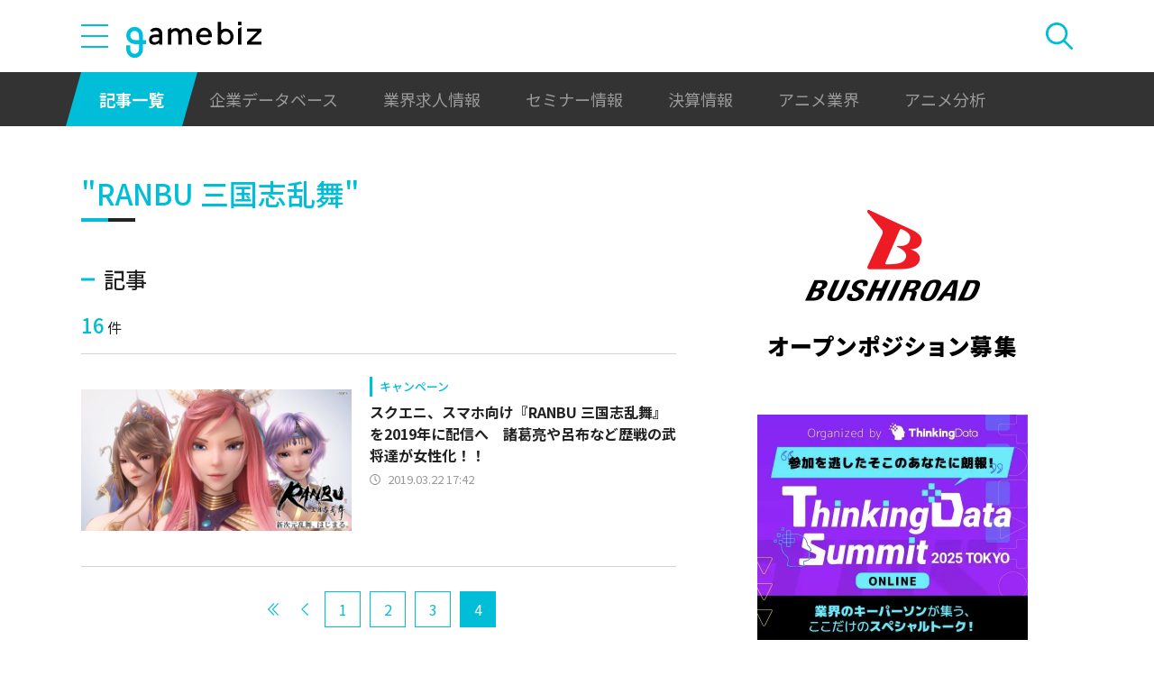

--- FILE ---
content_type: text/html; charset=UTF-8
request_url: https://gamebiz.jp/news/tag/15610?page=4
body_size: 8032
content:
<!DOCTYPE html>
<html lang="ja">
<head>
    
    <!-- Google Tag Manager -->
    <script>(function(w,d,s,l,i){w[l]=w[l]||[];w[l].push({'gtm.start':new Date().getTime(),event:'gtm.js'});var f=d.getElementsByTagName(s)[0],j=d.createElement(s),dl=l!='dataLayer'?'&l='+l:'';j.async=true;j.src='https://www.googletagmanager.com/gtm.js?id='+i+dl;f.parentNode.insertBefore(j,f);})(window,document,'script','dataLayer','GTM-MZ9ZXJH');</script>
    <!-- End Google Tag Manager -->
    
<meta charset="utf-8"><meta http-equiv="X-UA-Compatible" content="IE=edge" />
<meta name="viewport" content="width=device-width, initial-scale=1.0, user-scalable=no" />
<title>"RANBU 三国志乱舞" | gamebiz</title>
<meta name="description" content="人事や決算など業界向け情報から新作情報まで網羅 ゲーム業界ニュースサイト"/>
<meta name="keywords" content="Social,ゲーム,インフォ,SocialGameInfo,最新情報,人気アプリ,gamebiz,&quot;RANBU 三国志乱舞&quot;"/>
<meta name="viewport" content="width=device-width,initial-scale=1.0,minimum-scale=1.0,user-scalable=no">
<meta name="format-detection" content="telephone=no, email=no, address=no">
<link href="/favicon.ico?1746614308" type="image/x-icon" rel="icon"><link href="/favicon.ico?1746614308" type="image/x-icon" rel="shortcut icon"><link href="/img/apple-touch-icon.png?1746614308" rel="apple-touch-icon-precomposed"><link rel="alternate" type="application/rss+xml" title="gamebiz【ゲームビズ】" href="https://gamebiz.jp/feed.rss" />
<meta property="og:title" content=""RANBU 三国志乱舞" | gamebiz"/>
<meta property="og:type" content="article"/>
<meta property="og:url" content="https://gamebiz.jp/news/tag/15610"/>
<meta property="og:image" content="/img/ogp.png"/>
<meta property="og:site_name" content="gamebiz【ゲームビズ】"/>
<meta property="og:description" content="人事や決算など業界向け情報から新作情報まで網羅 ゲーム業界ニュースサイト"/>
<meta name="twitter:card" content="summary_large_image">
<meta name="twitter:site" content="@gamebiznews">
<meta property="fb:app_id" content="374980990488667"/>
<!--[if lte IE 9]><script src="../js/lib/html5shiv-printshiv.min.js"></script><![endif]-->

    <link href="https://gamebiz.jp/news/tag/15610?page=3" rel="prev"><link href="/news/tag/15610" rel="canonical">
<link href="//fonts.googleapis.com/css?family=Montserrat:400,700" rel="stylesheet">
<link rel="stylesheet" href="https://cdnjs.cloudflare.com/ajax/libs/tiny-slider/2.9.3/tiny-slider.css"/>
<link rel="stylesheet" href="/css/swiper.min.css?1746613884"><link rel="stylesheet" href="/css/styles.css?1746613928">
</head>
<body class="page--article-list page--article-list--tag">    <!-- Google Tag Manager (noscript) -->
<noscript><iframe src="https://www.googletagmanager.com/ns.html?id=GTM-MZ9ZXJH" height="0" width="0" style="display:none;visibility:hidden"></iframe></noscript>
<!-- End Google Tag Manager (noscript) -->
        
<header class="header js-header">
    <div class="container header__utils">
        <button type="button" class="header__open-drawer js-header__open-drawer">
            <span class="header__open-icon icon icon-menu">
                <span class="icon-menu__bar"></span>
                <span class="icon-menu__bar"></span>
                <span class="icon-menu__bar"></span>
            </span>
        </button>
        <div class="header__drawer js-header__drawer" data-overlay-classname="header__drawer-overlay">
    <div class="header__close-drawer-and-title js-header__close-drawer-and-title">
        <h2 class="header__drawer-title title--with-bl">カテゴリから探す</h2>
        <button type="button" class="header__close-drawer js-header__close-drawer">
            <span class="header__close-icon icon icon-close"></span>
        </button>
    </div>
    <div class="header__category-container--scrollable js-header__category-container">
                                <figure class="list-section header__category-group category-group">
                                <figcaption>
                    <h3 class="list-section__title header__category-group__name category-group__name">
                        企業動向                    </h3>
                </figcaption>
                                <ul class="header__category-list category-list">
                                            <li class="header__category-list__item category-list__item">
                            <a href="/news/category/1" class="header__category-list__link category-list__link">決算情報</a>                        </li>
                                            <li class="header__category-list__item category-list__item">
                            <a href="/news/category/47" class="header__category-list__link category-list__link">ファイナンス</a>                        </li>
                                            <li class="header__category-list__item category-list__item">
                            <a href="/news/category/42" class="header__category-list__link category-list__link">法務</a>                        </li>
                                            <li class="header__category-list__item category-list__item">
                            <a href="/news/category/12" class="header__category-list__link category-list__link">調査資料</a>                        </li>
                                            <li class="header__category-list__item category-list__item">
                            <a href="/news/category/11" class="header__category-list__link category-list__link">人事</a>                        </li>
                                            <li class="header__category-list__item category-list__item">
                            <a href="/news/category/8" class="header__category-list__link category-list__link">業界ニュース</a>                        </li>
                                    </ul>
            </figure>
                                            <figure class="list-section header__category-group category-group">
                                <figcaption>
                    <h3 class="list-section__title header__category-group__name category-group__name">
                        ゲーム動向                    </h3>
                </figcaption>
                                <ul class="header__category-list category-list">
                                            <li class="header__category-list__item category-list__item">
                            <a href="/news/category/5" class="header__category-list__link category-list__link">新作ゲーム</a>                        </li>
                                            <li class="header__category-list__item category-list__item">
                            <a href="/news/category/22" class="header__category-list__link category-list__link">サービス終了</a>                        </li>
                                            <li class="header__category-list__item category-list__item">
                            <a href="/news/category/13" class="header__category-list__link category-list__link">海外市場</a>                        </li>
                                            <li class="header__category-list__item category-list__item">
                            <a href="/news/category/9" class="header__category-list__link category-list__link">事前登録</a>                        </li>
                                            <li class="header__category-list__item category-list__item">
                            <a href="/news/category/2" class="header__category-list__link category-list__link">ランキング</a>                        </li>
                                            <li class="header__category-list__item category-list__item">
                            <a href="/news/category/4" class="header__category-list__link category-list__link">キャンペーン</a>                        </li>
                                            <li class="header__category-list__item category-list__item">
                            <a href="/news/category/10" class="header__category-list__link category-list__link">イベント</a>                        </li>
                                            <li class="header__category-list__item category-list__item">
                            <a href="/news/category/45" class="header__category-list__link category-list__link">アナログ/グッズ</a>                        </li>
                                    </ul>
            </figure>
                                            <figure class="list-section header__category-group category-group">
                                <figcaption>
                    <h3 class="list-section__title header__category-group__name category-group__name">
                        AnimeRecorder                    </h3>
                </figcaption>
                                <ul class="header__category-list category-list">
                                            <li class="header__category-list__item category-list__item">
                            <a href="/news/category/101" class="header__category-list__link category-list__link">アニメ情報</a>                        </li>
                                            <li class="header__category-list__item category-list__item">
                            <a href="/news/category/100" class="header__category-list__link category-list__link">アニメ業界</a>                        </li>
                                    </ul>
            </figure>
                                            <figure class="list-section header__category-group category-group">
                                <figcaption>
                    <h3 class="list-section__title header__category-group__name category-group__name">
                        特集                    </h3>
                </figcaption>
                                <ul class="header__category-list category-list">
                                            <li class="header__category-list__item category-list__item">
                            <a href="/news/category/3" class="header__category-list__link category-list__link">インタビュー</a>                        </li>
                                            <li class="header__category-list__item category-list__item">
                            <a href="/news/category/46" class="header__category-list__link category-list__link">BLC/NFT/メタバース</a>                        </li>
                                            <li class="header__category-list__item category-list__item">
                            <a href="/news/category/18" class="header__category-list__link category-list__link">tech</a>                        </li>
                                            <li class="header__category-list__item category-list__item">
                            <a href="/news/category/17" class="header__category-list__link category-list__link">マーケティング</a>                        </li>
                                            <li class="header__category-list__item category-list__item">
                            <a href="/news/category/7" class="header__category-list__link category-list__link">セミナー</a>                        </li>
                                    </ul>
            </figure>
                                            <figure class="list-section header__category-group category-group">
                                <ul class="header__category-list category-list">
                                            <li class="header__category-list__item category-list__item">
                            <a href="/news/category/20" class="header__category-list__link category-list__link">おはようgamebiz</a>                        </li>
                                    </ul>
            </figure>
                            <figure class="list-section header__category-group category-group">
            <ul class="header__category-list category-list">
                <li class="header__category-list__item category-list__item category-list__item--all-articles">
                    <a href="/news" class="header__category-list__link category-list__link">すべての記事を見る</a>                </li>
            </ul>
        </figure>
    </div>
</div>
        <div class="header__logo-container">
            <a href="/" class="header__logo"><img src="/img/logo.svg?1746614308" class="header__logo__image" alt="gamebiz"></a>        </div>
        <div class="header__search js-header__search">
            <div class="header__toggle-search">
                <button type="button" class="header__open-search js-header__open-search">
                    <span class="header__open-search__icon icon icon-search"></span>
                </button>
                <button type="button" class="header__close-search js-header__close-search">
                    <span class="icon icon-close header__close-search__icon"></span>
                </button>
            </div>
            
<form method="get" accept-charset="utf-8" id="headerSearchForm" class="header__search-form" action="/news/search">    <div class="header__search-form__inner">
        <select name="search_category" id="headerSearchSelectCategory" class="header__select-category"><option value="">すべての記事を見る</option><optgroup label="企業動向"><option value="1">決算情報</option><option value="47">ファイナンス</option><option value="42">法務</option><option value="12">調査資料</option><option value="11">人事</option><option value="8">業界ニュース</option></optgroup><optgroup label="ゲーム動向"><option value="5">新作ゲーム</option><option value="22">サービス終了</option><option value="13">海外市場</option><option value="9">事前登録</option><option value="2">ランキング</option><option value="4">キャンペーン</option><option value="10">イベント</option><option value="45">アナログ/グッズ</option></optgroup><optgroup label="AnimeRecorder"><option value="101">アニメ情報</option><option value="100">アニメ業界</option></optgroup><optgroup label="特集"><option value="3">インタビュー</option><option value="46">BLC/NFT/メタバース</option><option value="18">tech</option><option value="17">マーケティング</option><option value="7">セミナー</option></optgroup><option value="20">おはようgamebiz</option></select>        <div class="form-control form-control--button"><button type="button" class="header__open-category-list-modal submit-button btn btn--color-primary" data-micromodal-trigger="modal--select-category">カテゴリ選択<div class="icon icon-plus"></div></button></div>        <input type="text" name="keyword" autocomplete="off" class="header__search-input" placeholder="キーワード検索" id="keyword" aria-label="キーワード検索">        <div class="form-control form-control--button"><button type="submit" class="header__search-submit btn btn--color-text"><span class="header__search-submit__icon icon icon-search--white"></span>検索</button></div>    </div>
</form>            
<div id="modal--select-category" class="modal" aria-hidden="true">
    <div class="modal__overlay overlay" tabindex="-1" data-micromodal-close>
        <div class="modal__container" role="dialog" aria-modal="true" aria-labelledby="modal--select-category__title">
            <header class="modal__header">
                <h2 id="modal--select-category__title" class="title--with-bl">
                    カテゴリ選択
                </h2>
                <button class="modal__close" aria-label="Close modal" data-micromodal-close>
                    <span class="modal__close__icon icon icon-close"></span>
                </button>
            </header>
            <div class="modal__content" id="modal--select-category__content">
                                    <figure class="list-section select-category__category-group category-group">
                        <figcaption>
                            <h3 class="list-section__title select-category__category-group__name category-group__name">
                                企業動向                            </h3>
                        </figcaption>
                        <ul class="select-category__category-list category-list">
                                                            <li class="select-category__category-list__item category-list__item">
                                    <a href="javascript:;" class="select-category__category-list__link category-list__link js-modal-link-select-category" data-id="1">決算情報</a>                                </li>
                                                            <li class="select-category__category-list__item category-list__item">
                                    <a href="javascript:;" class="select-category__category-list__link category-list__link js-modal-link-select-category" data-id="47">ファイナンス</a>                                </li>
                                                            <li class="select-category__category-list__item category-list__item">
                                    <a href="javascript:;" class="select-category__category-list__link category-list__link js-modal-link-select-category" data-id="42">法務</a>                                </li>
                                                            <li class="select-category__category-list__item category-list__item">
                                    <a href="javascript:;" class="select-category__category-list__link category-list__link js-modal-link-select-category" data-id="12">調査資料</a>                                </li>
                                                            <li class="select-category__category-list__item category-list__item">
                                    <a href="javascript:;" class="select-category__category-list__link category-list__link js-modal-link-select-category" data-id="11">人事</a>                                </li>
                                                            <li class="select-category__category-list__item category-list__item">
                                    <a href="javascript:;" class="select-category__category-list__link category-list__link js-modal-link-select-category" data-id="8">業界ニュース</a>                                </li>
                                                    </ul>
                    </figure>
                                    <figure class="list-section select-category__category-group category-group">
                        <figcaption>
                            <h3 class="list-section__title select-category__category-group__name category-group__name">
                                ゲーム動向                            </h3>
                        </figcaption>
                        <ul class="select-category__category-list category-list">
                                                            <li class="select-category__category-list__item category-list__item">
                                    <a href="javascript:;" class="select-category__category-list__link category-list__link js-modal-link-select-category" data-id="5">新作ゲーム</a>                                </li>
                                                            <li class="select-category__category-list__item category-list__item">
                                    <a href="javascript:;" class="select-category__category-list__link category-list__link js-modal-link-select-category" data-id="22">サービス終了</a>                                </li>
                                                            <li class="select-category__category-list__item category-list__item">
                                    <a href="javascript:;" class="select-category__category-list__link category-list__link js-modal-link-select-category" data-id="13">海外市場</a>                                </li>
                                                            <li class="select-category__category-list__item category-list__item">
                                    <a href="javascript:;" class="select-category__category-list__link category-list__link js-modal-link-select-category" data-id="9">事前登録</a>                                </li>
                                                            <li class="select-category__category-list__item category-list__item">
                                    <a href="javascript:;" class="select-category__category-list__link category-list__link js-modal-link-select-category" data-id="2">ランキング</a>                                </li>
                                                            <li class="select-category__category-list__item category-list__item">
                                    <a href="javascript:;" class="select-category__category-list__link category-list__link js-modal-link-select-category" data-id="4">キャンペーン</a>                                </li>
                                                            <li class="select-category__category-list__item category-list__item">
                                    <a href="javascript:;" class="select-category__category-list__link category-list__link js-modal-link-select-category" data-id="10">イベント</a>                                </li>
                                                            <li class="select-category__category-list__item category-list__item">
                                    <a href="javascript:;" class="select-category__category-list__link category-list__link js-modal-link-select-category" data-id="45">アナログ/グッズ</a>                                </li>
                                                    </ul>
                    </figure>
                                    <figure class="list-section select-category__category-group category-group">
                        <figcaption>
                            <h3 class="list-section__title select-category__category-group__name category-group__name">
                                AnimeRecorder                            </h3>
                        </figcaption>
                        <ul class="select-category__category-list category-list">
                                                            <li class="select-category__category-list__item category-list__item">
                                    <a href="javascript:;" class="select-category__category-list__link category-list__link js-modal-link-select-category" data-id="101">アニメ情報</a>                                </li>
                                                            <li class="select-category__category-list__item category-list__item">
                                    <a href="javascript:;" class="select-category__category-list__link category-list__link js-modal-link-select-category" data-id="100">アニメ業界</a>                                </li>
                                                    </ul>
                    </figure>
                                    <figure class="list-section select-category__category-group category-group">
                        <figcaption>
                            <h3 class="list-section__title select-category__category-group__name category-group__name">
                                特集                            </h3>
                        </figcaption>
                        <ul class="select-category__category-list category-list">
                                                            <li class="select-category__category-list__item category-list__item">
                                    <a href="javascript:;" class="select-category__category-list__link category-list__link js-modal-link-select-category" data-id="3">インタビュー</a>                                </li>
                                                            <li class="select-category__category-list__item category-list__item">
                                    <a href="javascript:;" class="select-category__category-list__link category-list__link js-modal-link-select-category" data-id="46">BLC/NFT/メタバース</a>                                </li>
                                                            <li class="select-category__category-list__item category-list__item">
                                    <a href="javascript:;" class="select-category__category-list__link category-list__link js-modal-link-select-category" data-id="18">tech</a>                                </li>
                                                            <li class="select-category__category-list__item category-list__item">
                                    <a href="javascript:;" class="select-category__category-list__link category-list__link js-modal-link-select-category" data-id="17">マーケティング</a>                                </li>
                                                            <li class="select-category__category-list__item category-list__item">
                                    <a href="javascript:;" class="select-category__category-list__link category-list__link js-modal-link-select-category" data-id="7">セミナー</a>                                </li>
                                                    </ul>
                    </figure>
                                    <figure class="list-section select-category__category-group category-group">
                        <figcaption>
                            <h3 class="list-section__title select-category__category-group__name category-group__name">
                                                            </h3>
                        </figcaption>
                        <ul class="select-category__category-list category-list">
                                                            <li class="select-category__category-list__item category-list__item">
                                    <a href="javascript:;" class="select-category__category-list__link category-list__link js-modal-link-select-category" data-id="20">おはようgamebiz</a>                                </li>
                                                    </ul>
                    </figure>
                                <figure class="list-section select-category__category-group category-group">
                    <ul class="select-category__category-list category-list">
                        <li class="select-category__category-list__item category-list__item category-list__item--all-articles">
                            <a href="javascript:;" class="select-category__category-list__link category-list__link js-modal-link-select-category">すべての記事を見る</a>                        </li>
                    </ul>
                </figure>
            </div>
        </div>
    </div>
</div>
        </div>
    </div>
    <nav class="header__nav">
        <div class="header__nav__container container">
            <a href="/news" class="header__nav__link is-current">記事一覧</a>            <a href="/companies" class="header__nav__link">企業データベース</a>            <a href="/jobs" class="header__nav__link">業界求人情報</a>            <a href="/seminars" class="header__nav__link">セミナー情報</a>            <a href="/news/category/1" class="header__nav__link">決算情報</a>            <a href="/news/category/100" class="header__nav__link">アニメ業界</a>            <a href="/news/tag/23237" class="header__nav__link">アニメ分析</a>        </div>
    </nav>
</header>
    
<main class="main">
    <div class="main__contents js-main__contents">
        <div class="container main__contents__container">
            <div class="page-contents js-page-contents">
                <div class="page-contents__inner">
                    
    <div class="ad ad--gold ad--side-gold--sp" data-ad-side-gold-sp></div>
                    <div class="bg-video__box bg-video__box--bg bg-video__box--padding--s--top bg-video__box--padding--bottom">
                        <div class="bg-video__box__inner">
                            <h1 class="primary-title page-title">"RANBU 三国志乱舞"</h1>
                            <section class="articles-wrapper">
                                <h2 class="secondary-title section-title--above-count">記事</h2>
                                <div class="paginator">
    <div class="count"><span class="num">16</span>件</div></div>
                                                                
<div class="articles articles--stack">
        <div class="article article--horizontal">
        <a href="/news/234473" class="article__link">
    <div class="article__image media-container">
        <div class="media-inner">
            <img src="https://i3.gamebiz.jp/images/original/12014148775c949d31c90450028.jpg" class="media-image" onerror="this.onerror = null;this.src=&quot;/img/no-image-default.png?1746614308&quot;" data-object-fit="contain" alt="">        </div>
    </div>
    <div class="article__meta">
                <div class="article__category-and-badge">
            <span class="article__category">
                キャンペーン            </span>
                    </div>
                <h3 class="article__title">
            スクエニ、スマホ向け『RANBU 三国志乱舞』を2019年に配信へ　諸葛亮や呂布など歴戦の武将達が女性化！！        </h3>
                <div class="article__published-at">
            <span class="article__published-at__icon icon icon-clock"></span>
            2019.03.22 17:42        </div>
            </div>
</a>
    </div>
    </div>
                                    <div class="paginator">
        <ul class="pagination-list">
            <li class="first"><a href="/news/tag/15610"><span class="icon icon-pagination-double-arrow-left"></span></a></li>            <li class="prev"><a href="/news/tag/15610?page=3"><span class="icon icon-pagination-arrow-left"></span></a></li>            <li><a href="/news/tag/15610">1</a></li><li><a href="/news/tag/15610?page=2">2</a></li><li><a href="/news/tag/15610?page=3">3</a></li><li class="is-current"><a href="/news/tag/15610?page=4">4</a></li>            <li class="next disabled"><a href="#"><span class="icon icon-pagination-arrow-right"></span></a></li>                    </ul>
    </div>
                            </section>
                        </div>
                    </div>
                                    </div>
            </div>
            
<aside class="sidebar js-sidebar">
    <div class="sidebar__inner">
        
    <section class="sidebar__section sidebar__section--ad bg-video__box">
        <div class="sidebar__content">
            <div class="ad ad--gold ad--side-gold--pc" data-ad='{"area_category": "enterprise-advertisement", "area": "side-gold"}'></div>
        </div>
    </section>
        
<section class="sidebar__section sidebar__section--ads bg-video__box">
    <div class="sidebar__content">
        <div class="spot-ads">
                                                <div class="ad ad--spot" data-ad='{"area_category": "spot-advertisement", "area": "spot", "ad_id": 97}'></div>
                                    </div>
    </div>
</section>
        <section class="sidebar__section sidebar__section--pickup-banners bg-video__box">
            <div class="sidebar__content">
                                
<div class="banners pickup-banners">
    

</div>
            </div>
        </section>
        <section class="sidebar__section sidebar__section--bg-colored sidebar__section--recruit bg-video__box bg-video__box--bg bg-video__box--padding bg-video__box--margin">
            <div class="sidebar__content">
                <div class="recruit">
                    <h2 class="primary-title primary-title--en">
                        Recruit<span class="primary-title__sub">業界求人情報</span>
                    </h2>
                    <div class="jobs">
                        
<div class="job job--vertical">
    
<a href="/jobs/70" class="job__link">
        <div class="job__image media-container">
        <div class="media-inner">
            <img data-src="https://i3.gamebiz.jp/media/935b9f2e-5879-4e7f-a6d2-c72f86cecee0.jpg" class="media-image" onerror="this.onerror = null;this.data-src=&quot;/img/no-image-default.png?1746614308&quot;" data-lazyload="delay" alt="">        </div>
    </div>
        <div class="job__meta">
        <div class="job__position">
            イラストレーター        </div>
        <div class="job__company-name">
            株式会社Cygames        </div>
        <h3 class="job__title">
            イラストレーター        </h3>
    </div>
</a>
</div>
                        
<div class="job job--horizontal">
    
<a href="/jobs/107" class="job__link">
        <div class="job__image media-container">
        <div class="media-inner">
            <img data-src="https://i3.gamebiz.jp/media/f9096f8e-3423-428f-b8f6-961996f7ef62.JPG" class="media-image" onerror="this.onerror = null;this.data-src=&quot;/img/no-image-default.png?1746614308&quot;" data-lazyload="delay" alt="">        </div>
    </div>
        <div class="job__meta">
        <div class="job__position">
            ゲームプランナー（札幌）        </div>
        <div class="job__company-name">
            THE FIRST株式会社        </div>
        <h3 class="job__title">
            ゲームプランナー【札幌/UIターン歓迎】第2期メンバー募集！オンラインゲーム開発/運用/ローカライズ        </h3>
    </div>
</a>
</div>
<div class="job job--horizontal">
    
<a href="/jobs/104" class="job__link">
        <div class="job__image media-container">
        <div class="media-inner">
            <img data-src="https://i3.gamebiz.jp/media/be446495-8407-4c32-b1ed-8d8bec927837.jpg" class="media-image" onerror="this.onerror = null;this.data-src=&quot;/img/no-image-default.png?1746614308&quot;" data-lazyload="delay" alt="">        </div>
    </div>
        <div class="job__meta">
        <div class="job__position">
            プランナー        </div>
        <div class="job__company-name">
            G2 Studios株式会社        </div>
        <h3 class="job__title">
            運営プランナー（運営プランナー経験3年以上必須）        </h3>
    </div>
</a>
</div>
                        
<div class="job job--vertical">
    
<a href="/jobs/67" class="job__link">
        <div class="job__meta">
        <div class="job__position">
            クライアントエンジニア/開発リーダー        </div>
        <div class="job__company-name">
            インフィニティベクター        </div>
        <h3 class="job__title">
            Unityクライアントエンジニア        </h3>
    </div>
</a>
</div>
<div class="job job--vertical">
    
<a href="/jobs/84" class="job__link">
        <div class="job__image media-container">
        <div class="media-inner">
            <img data-src="https://i3.gamebiz.jp/media/473fc97b-1676-45e1-b8db-6e31b8dc31e9.png" class="media-image" onerror="this.onerror = null;this.data-src=&quot;/img/no-image-default.png?1746614308&quot;" data-lazyload="delay" alt="">        </div>
    </div>
        <div class="job__meta">
        <div class="job__position">
            デバッガー        </div>
        <div class="job__company-name">
            株式会社Aiming        </div>
        <h3 class="job__title">
            【未経験者歓迎】AimingTeamCARAVAN熊本ベースでオンラインゲーム開発を担うデバッガーを募集        </h3>
    </div>
</a>
</div>
                    </div>
                    <a href="/jobs" class="recruit__show-all btn btn--color-primary btn--arrow-right">すべて見る</a>                </div>
            </div>
        </section>
        <section class="sidebar__section sidebar__section--banners bg-video__box bg-video__box--margin">
            <div class="sidebar__content">
                                
<section class="banners">
    
<div class="banner">
    <a href="/site-banners/redirect/77/4" class="banner__link media-container" target="_self"><div class="media-inner"><img src="https://i3.gamebiz.jp/media/eff2bd60-c30b-4892-a799-15baccc13e46.png" class="banner__image" alt="Anime Data Insight Lab"></div></a></div>
<div class="banner">
    <a href="/site-banners/redirect/22/4" class="banner__link media-container" target="_self"><div class="media-inner"><img src="https://i3.gamebiz.jp/media/871c378b-189f-41b8-be7c-136d31434de2.png" class="banner__image" alt="2022年決算7月-9月"></div></a></div>
<div class="banner">
    <a href="/site-banners/redirect/65/4" class="banner__link media-container" target="_self"><div class="media-inner"><img src="https://i3.gamebiz.jp/media/635cf6e9-18c1-4958-92ef-f25e0752beb6.png" class="banner__image" alt="f4samuraiマガジン"></div></a></div>
<div class="banner">
    <a href="/site-banners/redirect/3/4" class="banner__link media-container" target="_self"><div class="media-inner"><img src="https://i3.gamebiz.jp/media/8e4e1ebc-aedd-4b0f-8207-0f964cb80d11.png" class="banner__image" alt="広告掲載について"></div></a></div>
<div class="banner">
    <a href="/site-banners/redirect/26/4" class="banner__link media-container" target="_self"><div class="media-inner"><img src="https://i3.gamebiz.jp/media/4e525fcd-bdcd-4e93-9d53-cd39758188ce.jpg" class="banner__image" alt="gamebiz公式メールマガジン"></div></a></div>

</section>
            </div>
        </section>
        <section class="sidebar__section sidebar__section--bg-colored sidebar__section--ranking bg-video__box bg-video__box--bg bg-video__box--padding">
    <div class="sidebar__content">
        <div class="ranking">
            <h2 class="primary-title primary-title--en">
                Ranking<span class="primary-title__sub">人気記事ランキング</span>
            </h2>
            <div class="articles articles--with-rank">
                                <div class="article article--horizontal">
                    <a href="/news/419670" class="article__link">
    <div class="article__image media-container">
        <div class="media-inner">
            <img data-src="https://i3.gamebiz.jp/media/a1951c9b-44fb-49c2-95a8-2762f86ab631.jpg" class="media-image" onerror="this.onerror = null;this.data-src=&quot;/img/no-image-default.png?1746614308&quot;" data-object-fit="contain" data-lazyload="delay" alt="">        </div>
    </div>
    <div class="article__meta">
                <h3 class="article__title">
            セガ、『龍が如く 極3 / 龍が如く3外伝 Dark Ties』のDLCラインナップを公開！多彩なタイアップ企業も一挙発表        </h3>
                <div class="article__published-at">
            <span class="article__published-at__icon icon icon-clock"></span>
            2026.01.22 16:59        </div>
            </div>
</a>
                </div>
                                <div class="article article--horizontal">
                    <a href="/news/419671" class="article__link">
    <div class="article__image media-container">
        <div class="media-inner">
            <img data-src="https://i3.gamebiz.jp/media/b83feb6c-297f-4714-9141-4f3f1a372b91.jpg" class="media-image" onerror="this.onerror = null;this.data-src=&quot;/img/no-image-default.png?1746614308&quot;" data-object-fit="contain" data-lazyload="delay" alt="">        </div>
    </div>
    <div class="article__meta">
                <h3 class="article__title">
            タカラトミーアーツ、『ひみつのアイプリ リング6だん』を2月5日より開始…新しいバズリウムコーデは「ひまり」と「みつき」がプリンセスに        </h3>
                <div class="article__published-at">
            <span class="article__published-at__icon icon icon-clock"></span>
            2026.01.22 18:00        </div>
            </div>
</a>
                </div>
                                <div class="article article--horizontal">
                    <a href="/news/419754" class="article__link">
    <div class="article__image media-container">
        <div class="media-inner">
            <img data-src="https://i3.gamebiz.jp/media/b9dba967-2597-463a-941c-a934107d222b.jpg" class="media-image" onerror="this.onerror = null;this.data-src=&quot;/img/no-image-default.png?1746614308&quot;" data-object-fit="contain" data-lazyload="delay" alt="">        </div>
    </div>
    <div class="article__meta">
                <h3 class="article__title">
            eSoluとTeam Mojo Games、タクティカルローグライトRPG『Odds Chronicles』無料プレイアブルデモ版をSteamでリリース        </h3>
                <div class="article__published-at">
            <span class="article__published-at__icon icon icon-clock"></span>
            2026.01.23 17:34        </div>
            </div>
</a>
                </div>
                                <div class="article article--horizontal">
                    <a href="/news/419091" class="article__link">
    <div class="article__image media-container">
        <div class="media-inner">
            <img data-src="https://i3.gamebiz.jp/media/a07ff99a-c9ca-45e5-8a2b-da5fbb65097c.jpg" class="media-image" onerror="this.onerror = null;this.data-src=&quot;/img/no-image-default.png?1746614308&quot;" data-object-fit="contain" data-lazyload="delay" alt="">        </div>
    </div>
    <div class="article__meta">
                <h3 class="article__title">
            ユウワン、異常建築物探索ADV『アライさんマンション探索ゲーム～Incarnation～』Steamストアページを公開        </h3>
                <div class="article__published-at">
            <span class="article__published-at__icon icon icon-clock"></span>
            2026.01.14 11:58        </div>
            </div>
</a>
                </div>
                                <div class="article article--horizontal">
                    <a href="/news/352585" class="article__link">
    <div class="article__image media-container">
        <div class="media-inner">
            <img data-src="https://i3.gamebiz.jp/media/481d05a4-3943-41fd-b7ef-c8903bd982cf.jpg" class="media-image" onerror="this.onerror = null;this.data-src=&quot;/img/no-image-default.png?1746614308&quot;" data-object-fit="contain" data-lazyload="delay" alt="">        </div>
    </div>
    <div class="article__meta">
                <h3 class="article__title">
            「TOPTOON」の人気マンガ＆急上昇マンガを毎週更新　人気の秘密やサービスの魅力も徹底紹介        </h3>
                <div class="article__published-at">
            <span class="article__published-at__icon icon icon-clock"></span>
            2026.01.15 17:35        </div>
            </div>
</a>
                </div>
                                <a href="/news/ranking" class="ranking__show-all btn btn--color-primary btn--arrow-right">すべて見る</a>            </div>
        </div>
    </div>
</section>
        <div class="ads-and-topic">
            <div class="ads">
                
    <section class="sidebar__section sidebar__section--bg-colored sidebar__section--ads bg-video__box bg-video__box--margin">
        <div class="sidebar__content">
            <div class="ad ad--silver" data-ad='{"area_category": "enterprise-advertisement", "area": "side-silver"}'></div>
        </div>
    </section>
                            </div>
            
<section class="sidebar__section sidebar__section--topic bg-video__box bg-video__box--margin--top">
    <div class="sidebar__content">
        <div class="topic">
            <h2 class="primary-title primary-title--en">
                Topic<span class="primary-title__sub">話題のタグ</span>
            </h2>
            
<ul class="tag-list">
        <li class="tag-list__item">
        <a href="/news/tag/23765" class="tag-list__link tag">イナズマイレブン クロス</a>    </li>
        <li class="tag-list__item">
        <a href="/news/tag/23237" class="tag-list__link tag">アニメデータインサイトラボ</a>    </li>
        <li class="tag-list__item">
        <a href="/news/tag/23074" class="tag-list__link tag">TOPTOON(トップトゥーン)</a>    </li>
        <li class="tag-list__item">
        <a href="/news/tag/22829" class="tag-list__link tag">CEDEC 2024</a>    </li>
        <li class="tag-list__item">
        <a href="/news/tag/22723" class="tag-list__link tag">ポッピュコム(POPUCOM)</a>    </li>
        <li class="tag-list__item">
        <a href="/news/tag/22712" class="tag-list__link tag">Project Mugen(仮)</a>    </li>
        <li class="tag-list__item">
        <a href="/news/tag/22697" class="tag-list__link tag">リバースブルー×リバースエンド(リバ×リバ)</a>    </li>
        <li class="tag-list__item">
        <a href="/news/tag/22625" class="tag-list__link tag">Project Bloom</a>    </li>
        <li class="tag-list__item">
        <a href="/news/tag/22508" class="tag-list__link tag">ワールドダイスター 夢のステラリウム(ユメステ)</a>    </li>
        <li class="tag-list__item">
        <a href="/news/tag/22491" class="tag-list__link tag">NEOFID STUDIOS</a>    </li>
    </ul>
        </div>
    </div>
</section>
        </div>
        <section class="sidebar__section sidebar__section--banners bg-video__box bg-video__box--margin--top">
            <div class="sidebar__content">
                                
<section class="banners">
    

</section>
            </div>
        </section>
    </div>
</aside>
        </div>
    </div>
</main>
    
<footer class="footer js-footer">
        
<div class="footer__banners-wrapper container">
    <div class="footer__banners banners">
        

    </div>
</div>
    <div class="footer__links">
        <button type="button" class="btn footer__go-top js-footer__go-top">
            <span class="footer__go-top__text">PAGE TOP</span>
            <span class="footer__go-top__icon icon icon-arrow icon-arrow--white"></span>
        </button>
        <ul class="footer__sns-list">
            <a href="https://www.facebook.com/share.php?u=https%3A%2F%2Fgamebiz.jp%2F" class="footer__sns-list__link" target="_blank"><span class="footer__sns-list__icon icon icon-facebook"></a>            <a href="https://twitter.com/" class="footer__sns-list__link" target="_blank" onclick="window.open(&#039;https://twitter.com/intent/tweet?text=gamebiz%E3%80%90%E3%82%B2%E3%83%BC%E3%83%A0%E3%83%93%E3%82%BA%E3%80%91%0Ahttps%3A%2F%2Fgamebiz.jp%2F&#039;,
                       &#039;tweetwindow&#039;,
                       &#039;width=550, height=450, personalbar=0, toolbar=0, scrollbars=1, resizable=1&#039;); return false;"><span class="footer__sns-list__icon icon icon-X"></a>            <a href="https://b.hatena.ne.jp/add?mode=confirm&amp;url=https%3A%2F%2Fgamebiz.jp%2F&amp;title=gamebiz%E3%80%90%E3%82%B2%E3%83%BC%E3%83%A0%E3%83%93%E3%82%BA%E3%80%91" class="footer__sns-list__link" target="_blank"><span class="footer__sns-list__icon icon icon-hatena"></a>            <a href="https://gamebiz.jp/slack/authorize?url=https%3A%2F%2Fgamebiz.jp%2F&amp;title=gamebiz%E3%80%90%E3%82%B2%E3%83%BC%E3%83%A0%E3%83%93%E3%82%BA%E3%80%91" class="footer__sns-list__link" target="_blank"><span class="footer__sns-list__icon icon icon-slack"></a>            <a href="https://gamebiz.jp/chatwork/authorize?url=https%253A%252F%252Fgamebiz.jp%252F&amp;title=gamebiz%25E3%2580%2590%25E3%2582%25B2%25E3%2583%25BC%25E3%2583%25A0%25E3%2583%2593%25E3%2582%25BA%25E3%2580%2591" class="footer__sns-list__link" target="_blank"><span class="footer__sns-list__icon icon icon-chatworks"></a>            <a href="https://gamebiz.jp/feed.rss" class="footer__sns-list__link" target="_blank"><span class="footer__sns-list__icon icon icon-rss"></a>        </ul>
        <nav class="footer__nav">
            <a href="/corporate" class="footer__nav__link">運営会社について</a>            <a href="/advertisement" class="footer__nav__link">広告・求人情報掲載について</a>            <a href="/press_release_reception" class="footer__nav__link">プレスリリースの受付と取材について</a>            <a href="/public_notice" class="footer__nav__link">電子公告について</a>            <a href="/information" class="footer__nav__link">おしらせ</a>            <a href="/privacy" class="footer__nav__link">プライバシーポリシー</a>        </nav>
        <div class="footer__terms container">
            本サイト「gamebiz」の内容は、すべて無断転載を禁止します。ただし商用利用を除き、リンクについてはその限りではありません。<br />
            またサイト上に掲載されているゲームやサービスの著作権やその他知的財産権はそれぞれ運営・配信しているゲーム会社・運営会社に帰属します。
        </div>
        <a href="/enterprise/enterprise-users/login" class="footer__link-to-login btn">企業専用ログイン <span class="footer__link-to-login__icon icon icon-logout"></span></a>        <small class="footer__copyright">
            Copyright © gamebiz, Inc. All Rights Reserved.        </small>
    </div>
</footer>
<script>    var google_adsense_show = true;
</script>    <script src="/js/common.js?1746613948"></script>    </body></html>


--- FILE ---
content_type: text/html; charset=utf-8
request_url: https://www.google.com/recaptcha/api2/aframe
body_size: 265
content:
<!DOCTYPE HTML><html><head><meta http-equiv="content-type" content="text/html; charset=UTF-8"></head><body><script nonce="aiUvDSW8syEunW5trfHr4A">/** Anti-fraud and anti-abuse applications only. See google.com/recaptcha */ try{var clients={'sodar':'https://pagead2.googlesyndication.com/pagead/sodar?'};window.addEventListener("message",function(a){try{if(a.source===window.parent){var b=JSON.parse(a.data);var c=clients[b['id']];if(c){var d=document.createElement('img');d.src=c+b['params']+'&rc='+(localStorage.getItem("rc::a")?sessionStorage.getItem("rc::b"):"");window.document.body.appendChild(d);sessionStorage.setItem("rc::e",parseInt(sessionStorage.getItem("rc::e")||0)+1);localStorage.setItem("rc::h",'1769289676313');}}}catch(b){}});window.parent.postMessage("_grecaptcha_ready", "*");}catch(b){}</script></body></html>

--- FILE ---
content_type: application/javascript
request_url: https://gamebiz.jp/js/common.js?1746613948
body_size: 50234
content:
(()=>{var t={2393:function(t,e){var n,r;n=function(t){function e(t,e){return t.hasOwnProperty(e)&&(!0===t[e]||t[e].length)}function n(t,e,n){t.parentNode?t.parentNode.parentNode||e.appendChild(t.parentNode):e.appendChild(t),i.removeClass(t,"excluded"),n||(t.innerHTML=t.textContent)}var r=function(){};r.prototype={on:function(t,e){this._events=this._events||{},this._events[t]=this._events[t]||[],this._events[t].push(e)},off:function(t,e){this._events=this._events||{},0!=t in this._events&&this._events[t].splice(this._events[t].indexOf(e),1)},emit:function(t){if(this._events=this._events||{},0!=t in this._events)for(var e=0;e<this._events[t].length;e++)this._events[t][e].apply(this,Array.prototype.slice.call(arguments,1))}},r.mixin=function(t){for(var e=["on","off","emit"],n=0;n<e.length;n++)"function"==typeof t?t.prototype[e[n]]=r.prototype[e[n]]:t[e[n]]=r.prototype[e[n]];return t};var i={extend:function(t,e){for(var n in e)if(e.hasOwnProperty(n)){var r=e[n];r&&"[object Object]"===Object.prototype.toString.call(r)?(t[n]=t[n]||{},i.extend(t[n],r)):t[n]=r}return t},each:function(t,e,n){if("[object Object]"===Object.prototype.toString.call(t))for(var r in t)Object.prototype.hasOwnProperty.call(t,r)&&e.call(n,r,t[r],t);else{r=0;for(var i=t.length;r<i;r++)e.call(n,r,t[r],t)}},createElement:function(t,e){var n=document,r=n.createElement(t);if(e&&"[object Object]"===Object.prototype.toString.call(e))for(var i in e)if(i in r)r[i]=e[i];else if("html"===i)r.innerHTML=e[i];else if("text"===i){var o=n.createTextNode(e[i]);r.appendChild(o)}else r.setAttribute(i,e[i]);return r},hasClass:function(t,e){if(t)return t.classList?t.classList.contains(e):!!t.className&&!!t.className.match(new RegExp("(\\s|^)"+e+"(\\s|$)"))},addClass:function(t,e){i.hasClass(t,e)||(t.classList?t.classList.add(e):t.className=t.className.trim()+" "+e)},removeClass:function(t,e){i.hasClass(t,e)&&(t.classList?t.classList.remove(e):t.className=t.className.replace(new RegExp("(^|\\s)"+e.split(" ").join("|")+"(\\s|$)","gi")," "))},closest:function(t,e){return t&&t!==document.body&&(e(t)?t:i.closest(t.parentNode,e))},isInt:function(t){return"number"==typeof t&&isFinite(t)&&Math.floor(t)===t},debounce:function(t,e,n){var r;return function(){var i=this,o=arguments,a=n&&!r;clearTimeout(r),r=setTimeout((function(){r=null,n||t.apply(i,o)}),e),a&&t.apply(i,o)}},rect:function(t,e){var n=window,r=t.getBoundingClientRect(),i=e?n.pageXOffset:0;return n=e?n.pageYOffset:0,{bottom:r.bottom+n,height:r.height,left:r.left+i,right:r.right+i,top:r.top+n,width:r.width}},includes:function(t,e){return-1<t.indexOf(e)},startsWith:function(t,e){return t.substr(0,e.length)===e},truncate:function(t){for(;t.firstChild;)t.removeChild(t.firstChild)}},o=function(){if(this.items.length){var t=document.createDocumentFragment();if(this.config.pagination){var e=this.pages.slice(0,this.pageIndex);i.each(e,(function(e,r){i.each(r,(function(e,r){n(r,t,this.customOption)}),this)}),this)}else i.each(this.items,(function(e,r){n(r,t,this.customOption)}),this);t.childElementCount&&(i.removeClass(this.items[this.navIndex],"active"),this.navIndex=(t.querySelector(".selectr-option.selected")||t.querySelector(".selectr-option")).idx,i.addClass(this.items[this.navIndex],"active")),this.tree.appendChild(t)}},a=function(t){this.container.contains(t.target)||!this.opened&&!i.hasClass(this.container,"notice")||this.close()},s=function(t,e){var n=this.customOption?this.config.renderOption(e||t):t.textContent;return(n=i.createElement("li",{class:"selectr-option",html:n,role:"treeitem","aria-selected":!1})).idx=t.idx,this.items.push(n),t.defaultSelected&&this.defaultSelected.push(t.idx),t.disabled&&(n.disabled=!0,i.addClass(n,"disabled")),n},c=function(){this.requiresPagination=this.config.pagination&&0<this.config.pagination,e(this.config,"width")&&(i.isInt(this.config.width)?this.width=this.config.width+"px":"auto"===this.config.width?this.width="100%":i.includes(this.config.width,"%")&&(this.width=this.config.width)),this.container=i.createElement("div",{class:"selectr-container"}),this.config.customClass&&i.addClass(this.container,this.config.customClass),this.mobileDevice?i.addClass(this.container,"selectr-mobile"):i.addClass(this.container,"selectr-desktop"),this.el.tabIndex=-1,this.config.nativeDropdown||this.mobileDevice?i.addClass(this.el,"selectr-visible"):i.addClass(this.el,"selectr-hidden"),this.selected=i.createElement("div",{class:"selectr-selected",disabled:this.disabled,tabIndex:0,"aria-expanded":!1}),this.label=i.createElement(this.el.multiple?"ul":"span",{class:"selectr-label"});var t=i.createElement("div",{class:"selectr-options-container"});if(this.tree=i.createElement("ul",{class:"selectr-options",role:"tree","aria-hidden":!0,"aria-expanded":!1}),this.notice=i.createElement("div",{class:"selectr-notice"}),this.el.setAttribute("aria-hidden",!0),this.disabled&&(this.el.disabled=!0),this.el.multiple&&(i.addClass(this.label,"selectr-tags"),i.addClass(this.container,"multiple"),this.tags=[],this.selectedValues=this.getSelectedProperties("value"),this.selectedIndexes=this.getSelectedProperties("idx")),this.selected.appendChild(this.label),this.config.clearable&&(this.selectClear=i.createElement("button",{class:"selectr-clear",type:"button"}),this.container.appendChild(this.selectClear),i.addClass(this.container,"clearable")),this.config.taggable){var n=i.createElement("li",{class:"input-tag"});this.input=i.createElement("input",{class:"selectr-tag-input",placeholder:this.config.tagPlaceholder,tagIndex:0,autocomplete:"off",autocorrect:"off",autocapitalize:"off",spellcheck:"false",role:"textbox",type:"search"}),n.appendChild(this.input),this.label.appendChild(n),i.addClass(this.container,"taggable"),this.tagSeperators=[","],this.config.tagSeperators&&(this.tagSeperators=this.tagSeperators.concat(this.config.tagSeperators))}this.config.searchable&&(this.input=i.createElement("input",{class:"selectr-input",tagIndex:-1,autocomplete:"off",autocorrect:"off",autocapitalize:"off",spellcheck:"false",role:"textbox",type:"search"}),this.inputClear=i.createElement("button",{class:"selectr-input-clear",type:"button"}),this.inputContainer=i.createElement("div",{class:"selectr-input-container"}),this.inputContainer.appendChild(this.input),this.inputContainer.appendChild(this.inputClear),t.appendChild(this.inputContainer)),t.appendChild(this.notice),t.appendChild(this.tree),this.items=[],this.options=[],this.el.options.length&&(this.options=[].slice.call(this.el.options));var r=!1,o=0;if(this.el.children.length&&i.each(this.el.children,(function(t,e){"OPTGROUP"===e.nodeName?(r=i.createElement("ul",{class:"selectr-optgroup",role:"group",html:"<li class='selectr-optgroup--label'>"+e.label+"</li>"}),i.each(e.children,(function(t,e){e.idx=o,r.appendChild(s.call(this,e,r)),o++}),this)):(e.idx=o,s.call(this,e),o++)}),this),this.config.data&&Array.isArray(this.config.data)){this.data=[];var a,c=!1;r=!1,o=0,i.each(this.config.data,(function(t,n){e(n,"children")?(c=i.createElement("optgroup",{label:n.text}),r=i.createElement("ul",{class:"selectr-optgroup",role:"group",html:"<li class='selectr-optgroup--label'>"+n.text+"</li>"}),i.each(n.children,(function(t,n){(a=new Option(n.text,n.value,!1,n.hasOwnProperty("selected")&&!0===n.selected)).disabled=e(n,"disabled"),this.options.push(a),c.appendChild(a),a.idx=o,r.appendChild(s.call(this,a,n)),this.data[o]=n,o++}),this),this.el.appendChild(c)):((a=new Option(n.text,n.value,!1,n.hasOwnProperty("selected")&&!0===n.selected)).disabled=e(n,"disabled"),this.options.push(a),a.idx=o,s.call(this,a,n),this.data[o]=n,o++)}),this)}this.setSelected(!0);for(var l=this.navIndex=0;l<this.items.length;l++)if(n=this.items[l],!i.hasClass(n,"disabled")){i.addClass(n,"active"),this.navIndex=l;break}this.requiresPagination&&(this.pageIndex=1,this.paginate()),this.container.appendChild(this.selected),this.container.appendChild(t),this.placeEl=i.createElement("div",{class:"selectr-placeholder"}),this.setPlaceholder(),this.selected.appendChild(this.placeEl),this.disabled&&this.disable(),this.el.parentNode.insertBefore(this.container,this.el),this.container.appendChild(this.el)},l=function(t){if(t=t||window.event,this.items.length&&this.opened&&i.includes([13,38,40],t.which)){if(t.preventDefault(),13===t.which)return!(this.noResults||this.config.taggable&&0<this.input.value.length)&&this.change(this.navIndex);var e=this.items[this.navIndex],n=this.navIndex;switch(t.which){case 38:var r=0;0<this.navIndex&&this.navIndex--;break;case 40:r=1,this.navIndex<this.items.length-1&&this.navIndex++}for(this.navigating=!0;i.hasClass(this.items[this.navIndex],"disabled")||i.hasClass(this.items[this.navIndex],"excluded");){if(!(0<this.navIndex&&this.navIndex<this.items.length-1)){this.navIndex=n;break}if(r?this.navIndex++:this.navIndex--,this.searching){if(this.navIndex>this.tree.lastElementChild.idx){this.navIndex=this.tree.lastElementChild.idx;break}if(this.navIndex<this.tree.firstElementChild.idx){this.navIndex=this.tree.firstElementChild.idx;break}}}t=i.rect(this.items[this.navIndex]),r?(0===this.navIndex?this.tree.scrollTop=0:t.top+t.height>this.optsRect.top+this.optsRect.height&&(this.tree.scrollTop+=t.top+t.height-(this.optsRect.top+this.optsRect.height)),this.navIndex===this.tree.childElementCount-1&&this.requiresPagination&&h.call(this)):0===this.navIndex?this.tree.scrollTop=0:0>t.top-this.optsRect.top&&(this.tree.scrollTop+=t.top-this.optsRect.top),e&&i.removeClass(e,"active"),i.addClass(this.items[this.navIndex],"active")}else this.navigating=!1},u=function(t){var e=this,n=document.createDocumentFragment(),r=this.options[t.idx],o=this.data?this.data[t.idx]:r;o=this.customSelected?this.config.renderSelection(o):r.textContent,o=i.createElement("li",{class:"selectr-tag",html:o});var a=i.createElement("button",{class:"selectr-tag-remove",type:"button"});if(o.appendChild(a),o.idx=t.idx,o.tag=r.value,this.tags.push(o),this.config.sortSelected){t=this.tags.slice();var s=function(t,e){t.replace(/(\d+)|(\D+)/g,(function(t,n,r){e.push([n||1/0,r||""])}))};t.sort((function(t,n){var r=[],i=[];if(!0===e.config.sortSelected)var o=t.tag,a=n.tag;else"text"===e.config.sortSelected&&(o=t.textContent,a=n.textContent);for(s(o,r),s(a,i);r.length&&i.length;)if(o=r.shift(),a=i.shift(),o=o[0]-a[0]||o[1].localeCompare(a[1]))return o;return r.length-i.length})),i.each(t,(function(t,e){n.appendChild(e)})),this.label.innerHTML=""}else n.appendChild(o);this.config.taggable?this.label.insertBefore(n,this.input.parentNode):this.label.appendChild(n)},f=function(t){var e=!1;i.each(this.tags,(function(n,r){r.idx===t.idx&&(e=r)}),this),e&&(this.label.removeChild(e),this.tags.splice(this.tags.indexOf(e),1))},h=function(){var t=this.tree;if(t.scrollTop>=t.scrollHeight-t.offsetHeight&&this.pageIndex<this.pages.length){var e=document.createDocumentFragment();i.each(this.pages[this.pageIndex],(function(t,r){n(r,e,this.customOption)}),this),t.appendChild(e),this.pageIndex++,this.emit("selectr.paginate",{items:this.items.length,total:this.data.length,page:this.pageIndex,pages:this.pages.length})}},d=function(){(this.config.searchable||this.config.taggable)&&(this.input.value=null,this.searching=!1,this.config.searchable&&i.removeClass(this.inputContainer,"active"),i.hasClass(this.container,"notice")&&(i.removeClass(this.container,"notice"),i.addClass(this.container,"open"),this.input.focus()),i.each(this.items,(function(t,e){i.removeClass(e,"excluded"),this.customOption||(e.innerHTML=e.textContent)}),this))};return t=function(t,e){if(this.defaultConfig={defaultSelected:!0,width:"auto",disabled:!1,searchable:!0,clearable:!1,sortSelected:!1,allowDeselect:!1,closeOnScroll:!1,nativeDropdown:!1,nativeKeyboard:!1,placeholder:"Select an option...",taggable:!1,tagPlaceholder:"Enter a tag...",messages:{noResults:"No results.",noOptions:"No options available.",maxSelections:"A maximum of {max} items can be selected.",tagDuplicate:"That tag is already in use."}},!t)throw Error("You must supply either a HTMLSelectElement or a CSS3 selector string.");if(this.el=t,"string"==typeof t&&(this.el=document.querySelector(t)),null===this.el)throw Error("The element you passed to Selectr can not be found.");if("select"!==this.el.nodeName.toLowerCase())throw Error("The element you passed to Selectr is not a HTMLSelectElement.");this.render(e)},t.prototype.render=function(t){if(!this.rendered){this.el.selectr=this,this.config=i.extend(this.defaultConfig,t),this.originalType=this.el.type,this.originalIndex=this.el.tabIndex,this.defaultSelected=[],this.originalOptionCount=this.el.options.length,(this.config.multiple||this.config.taggable)&&(this.el.multiple=!0),this.disabled=e(this.config,"disabled"),this.opened=!1,this.config.taggable&&(this.config.searchable=!1),this.mobileDevice=this.navigating=!1,/Android|webOS|iPhone|iPad|BlackBerry|Windows Phone|Opera Mini|IEMobile|Mobile/i.test(navigator.userAgent)&&(this.mobileDevice=!0),this.customOption=this.config.hasOwnProperty("renderOption")&&"function"==typeof this.config.renderOption,this.customSelected=this.config.hasOwnProperty("renderSelection")&&"function"==typeof this.config.renderSelection,this.supportsEventPassiveOption=this.detectEventPassiveOption(),r.mixin(this),c.call(this),this.bindEvents(),this.update(),this.optsRect=i.rect(this.tree),this.rendered=!0,this.el.multiple||(this.el.selectedIndex=this.selectedIndex);var n=this;setTimeout((function(){n.emit("selectr.init")}),20)}},t.prototype.getSelected=function(){return this.el.querySelectorAll("option:checked")},t.prototype.getSelectedProperties=function(t){var e=this.getSelected();return[].slice.call(e).map((function(e){return e[t]})).filter((function(t){return null!=t}))},t.prototype.detectEventPassiveOption=function(){var t=!1;try{var e=Object.defineProperty({},"passive",{get:function(){t=!0}});window.addEventListener("test",null,e)}catch(t){}return t},t.prototype.bindEvents=function(){var t=this;if(this.events={},this.events.dismiss=a.bind(this),this.events.navigate=l.bind(this),this.events.reset=this.reset.bind(this),this.config.nativeDropdown||this.mobileDevice){this.container.addEventListener("touchstart",(function(e){e.changedTouches[0].target===t.el&&t.toggle()}),!!this.supportsEventPassiveOption&&{passive:!0}),this.container.addEventListener("click",(function(e){e.target===t.el&&t.toggle()}));this.el.addEventListener("change",(function(e){t.el.multiple?(e=t.getSelectedProperties("idx"),e=function(t,e){for(var n,r=[],i=t.slice(0),o=0;o<e.length;o++)-1<(n=i.indexOf(e[o]))?i.splice(n,1):r.push(e[o]);return[r,i]}(t.selectedIndexes,e),i.each(e[0],(function(e,n){t.select(n)}),t),i.each(e[1],(function(e,n){t.deselect(n)}),t)):-1<t.el.selectedIndex&&t.select(t.el.selectedIndex)}))}if(this.container.addEventListener("keydown",(function(e){"Escape"===e.key&&t.close(),"Enter"===e.key&&t.selected===document.activeElement&&void 0!==t.el.form.submit&&t.el.form.submit()," "!==e.key&&"ArrowUp"!==e.key&&"ArrowDown"!==e.key||t.selected!==document.activeElement||(setTimeout((function(){t.toggle()}),200),t.config.nativeDropdown&&setTimeout((function(){t.el.focus()}),200))})),this.selected.addEventListener("click",(function(e){t.disabled||t.toggle(),e.preventDefault()})),this.config.nativeKeyboard){var e="";this.selected.addEventListener("keydown",(function(n){if(!(t.disabled||t.selected!==document.activeElement||n.altKey||n.ctrlKey||n.metaKey))if(" "===n.key||!t.opened&&-1<["Enter","ArrowUp","ArrowDown"].indexOf(n.key))t.toggle(),n.preventDefault(),n.stopPropagation();else if(2>=n.key.length&&String[String.fromCodePoint?"fromCodePoint":"fromCharCode"](n.key[String.codePointAt?"codePointAt":"charCodeAt"](0))===n.key){if(t.config.multiple)t.open(),t.config.searchable&&(t.input.value=n.key,t.input.focus(),t.search(null,!0));else{e+=n.key;var r=t.search(e,!0);r&&r.length&&(t.clear(),t.setValue(r[0].value)),setTimeout((function(){e=""}),1e3)}n.preventDefault(),n.stopPropagation()}})),this.container.addEventListener("keyup",(function(e){t.opened&&"Escape"===e.key&&(t.close(),e.stopPropagation(),t.selected.focus())}))}this.label.addEventListener("click",(function(e){i.hasClass(e.target,"selectr-tag-remove")&&t.deselect(e.target.parentNode.idx)})),this.selectClear&&this.selectClear.addEventListener("click",this.clear.bind(this)),this.tree.addEventListener("mousedown",(function(t){t.preventDefault()})),this.tree.addEventListener("click",(function(e){var n=i.closest(e.target,(function(t){return t&&i.hasClass(t,"selectr-option")}));n&&!i.hasClass(n,"disabled")&&(i.hasClass(n,"selected")?(t.el.multiple||!t.el.multiple&&t.config.allowDeselect)&&t.deselect(n.idx):t.select(n.idx),t.opened&&!t.el.multiple&&t.close()),e.preventDefault(),e.stopPropagation()})),this.tree.addEventListener("mouseover",(function(e){i.hasClass(e.target,"selectr-option")&&!i.hasClass(e.target,"disabled")&&(i.removeClass(t.items[t.navIndex],"active"),i.addClass(e.target,"active"),t.navIndex=[].slice.call(t.items).indexOf(e.target))})),this.config.searchable&&(this.input.addEventListener("focus",(function(e){t.searching=!0})),this.input.addEventListener("blur",(function(e){t.searching=!1})),this.input.addEventListener("keyup",(function(e){t.search(),t.config.taggable||(this.value.length?i.addClass(this.parentNode,"active"):i.removeClass(this.parentNode,"active"))})),this.inputClear.addEventListener("click",(function(e){t.input.value=null,d.call(t),t.tree.childElementCount||o.call(t)}))),this.config.taggable&&this.input.addEventListener("keyup",(function(e){if(t.search(),t.config.taggable&&this.value.length){var n=this.value.trim();(13===e.which||i.includes(t.tagSeperators,e.key))&&(i.each(t.tagSeperators,(function(t,e){n=n.replace(e,"")})),t.add({value:n,text:n,selected:!0},!0)?(t.close(),d.call(t)):(this.value="",t.setMessage(t.config.messages.tagDuplicate)))}})),this.update=i.debounce((function(){t.opened&&t.config.closeOnScroll&&t.close(),t.width&&(t.container.style.width=t.width),t.invert()}),50),this.requiresPagination&&(this.paginateItems=i.debounce((function(){h.call(this)}),50),this.tree.addEventListener("scroll",this.paginateItems.bind(this))),document.addEventListener("click",this.events.dismiss),window.addEventListener("keydown",this.events.navigate),window.addEventListener("resize",this.update),window.addEventListener("scroll",this.update),this.on("selectr.destroy",(function(){document.removeEventListener("click",this.events.dismiss),window.removeEventListener("keydown",this.events.navigate),window.removeEventListener("resize",this.update),window.removeEventListener("scroll",this.update)})),this.el.form&&(this.el.form.addEventListener("reset",this.events.reset),this.on("selectr.destroy",(function(){this.el.form.removeEventListener("reset",this.events.reset)})))},t.prototype.setSelected=function(t){if(this.config.data||this.el.multiple||!this.el.options.length||(0!==this.el.selectedIndex||this.el.options[0].defaultSelected||this.config.defaultSelected||(this.el.selectedIndex=-1),this.selectedIndex=this.el.selectedIndex,-1<this.selectedIndex&&this.select(this.selectedIndex)),this.config.multiple&&"select-one"===this.originalType&&!this.config.data&&this.el.options[0].selected&&!this.el.options[0].defaultSelected&&(this.el.options[0].selected=!1),i.each(this.options,(function(t,e){e.selected&&e.defaultSelected&&this.select(e.idx)}),this),this.config.selectedValue&&this.setValue(this.config.selectedValue),this.config.data){!this.el.multiple&&this.config.defaultSelected&&0>this.el.selectedIndex&&this.select(0);var n=0;i.each(this.config.data,(function(t,r){e(r,"children")?i.each(r.children,(function(t,e){e.hasOwnProperty("selected")&&!0===e.selected&&this.select(n),n++}),this):(r.hasOwnProperty("selected")&&!0===r.selected&&this.select(n),n++)}),this)}},t.prototype.destroy=function(){this.rendered&&(this.emit("selectr.destroy"),"select-one"===this.originalType&&(this.el.multiple=!1),this.config.data&&(this.el.innerHTML=""),i.removeClass(this.el,"selectr-hidden"),this.container.parentNode.replaceChild(this.el,this.container),this.rendered=!1,delete this.el.selectr)},t.prototype.change=function(t){var e=this.items[t],n=this.options[t];n.disabled||(n.selected&&i.hasClass(e,"selected")?this.deselect(t):this.select(t),this.opened&&!this.el.multiple&&this.close())},t.prototype.select=function(t){var e=this.items[t],n=[].slice.call(this.el.options),r=this.options[t];if(this.el.multiple){if(i.includes(this.selectedIndexes,t))return!1;if(this.config.maxSelections&&this.tags.length===this.config.maxSelections)return this.setMessage(this.config.messages.maxSelections.replace("{max}",this.config.maxSelections),!0),!1;this.selectedValues.push(r.value),this.selectedIndexes.push(t),u.call(this,e)}else{var o=this.data?this.data[t]:r;this.label.innerHTML=this.customSelected?this.config.renderSelection(o):r.textContent,this.selectedValue=r.value,this.selectedIndex=t,i.each(this.options,(function(e,n){var r=this.items[e];e!==t&&(r&&i.removeClass(r,"selected"),n.selected=!1,n.removeAttribute("selected"))}),this)}i.includes(n,r)||this.el.add(r),e.setAttribute("aria-selected",!0),i.addClass(e,"selected"),i.addClass(this.container,"has-selected"),r.selected=!0,r.setAttribute("selected",""),this.emit("selectr.change",r),this.emit("selectr.select",r),"createEvent"in document?((e=document.createEvent("HTMLEvents")).initEvent("change",!0,!0),this.el.dispatchEvent(e)):this.el.fireEvent("onchange")},t.prototype.deselect=function(t,e){var n=this.items[t],r=this.options[t];if(this.el.multiple){var o=this.selectedIndexes.indexOf(t);this.selectedIndexes.splice(o,1),o=this.selectedValues.indexOf(r.value),this.selectedValues.splice(o,1),f.call(this,n),this.tags.length||i.removeClass(this.container,"has-selected")}else{if(!e&&!this.config.clearable&&!this.config.allowDeselect)return!1;this.label.innerHTML="",this.selectedValue=null,this.el.selectedIndex=this.selectedIndex=-1,i.removeClass(this.container,"has-selected")}this.items[t].setAttribute("aria-selected",!1),i.removeClass(this.items[t],"selected"),r.selected=!1,r.removeAttribute("selected"),this.emit("selectr.change",null),this.emit("selectr.deselect",r),"createEvent"in document?((n=document.createEvent("HTMLEvents")).initEvent("change",!0,!0),this.el.dispatchEvent(n)):this.el.fireEvent("onchange")},t.prototype.setValue=function(t){var e=Array.isArray(t);if(e||(t=t.toString().trim()),!this.el.multiple&&e)return!1;i.each(this.options,(function(n,r){(e&&-1<t.indexOf(r.value)||r.value===t)&&this.change(r.idx)}),this)},t.prototype.getValue=function(t,e){if(this.el.multiple)if(t){if(this.selectedIndexes.length){var n={values:[]};i.each(this.selectedIndexes,(function(t,e){var r=this.options[e];n.values[t]={value:r.value,text:r.textContent}}),this)}}else n=this.selectedValues.slice();else if(t){var r=this.options[this.selectedIndex];n={value:r.value,text:r.textContent}}else n=this.selectedValue;return t&&e&&(n=JSON.stringify(n)),n},t.prototype.add=function(t,e){if(t){if(this.data=this.data||[],this.items=this.items||[],this.options=this.options||[],Array.isArray(t))i.each(t,(function(t,n){this.add(n,e)}),this);else if("[object Object]"===Object.prototype.toString.call(t)){if(e){var n=!1;if(i.each(this.options,(function(e,r){r.value.toLowerCase()===t.value.toLowerCase()&&(n=!0)})),n)return!1}var r=i.createElement("option",t);return this.data.push(t),this.options.push(r),r.idx=0<this.options.length?this.options.length-1:0,s.call(this,r),t.selected&&this.select(r.idx),this.setPlaceholder(),r}return this.config.pagination&&this.paginate(),!0}},t.prototype.remove=function(t){var e,n=[];Array.isArray(t)?i.each(t,(function(t,e){i.isInt(e)?n.push(this.getOptionByIndex(e)):"string"==typeof e&&n.push(this.getOptionByValue(e))}),this):i.isInt(t)?n.push(this.getOptionByIndex(t)):"string"==typeof t&&n.push(this.getOptionByValue(t)),n.length&&(i.each(n,(function(t,n){e=n.idx,this.el.remove(n),this.options.splice(e,1);var r=this.items[e].parentNode;r&&r.removeChild(this.items[e]),this.items.splice(e,1),i.each(this.options,(function(t,e){e.idx=t,this.items[t].idx=t}),this)}),this),this.setPlaceholder(),this.config.pagination&&this.paginate())},t.prototype.removeAll=function(){this.clear(!0),i.each(this.el.options,(function(t,e){this.el.remove(e)}),this),i.truncate(this.tree),this.items=[],this.options=[],this.data=[],this.navIndex=0,this.requiresPagination&&(this.requiresPagination=!1,this.pageIndex=1,this.pages=[]),this.setPlaceholder()},t.prototype.search=function(t,e){if(!this.navigating){var r=!1;t||(t=this.input.value,r=!0,this.removeMessage(),i.truncate(this.tree));var a=[],s=document.createDocumentFragment();if(0<(t=t.trim().toLowerCase()).length){var c=e?i.startsWith:i.includes;if(i.each(this.options,(function(e,o){var l=this.items[o.idx];if(c(o.textContent.trim().toLowerCase(),t)&&!o.disabled){if(a.push({text:o.textContent,value:o.value}),r&&(n(l,s,this.customOption),i.removeClass(l,"excluded"),!this.customOption)){var u=!!(u=new RegExp(t,"i").exec(o.textContent))&&o.textContent.replace(u[0],"<span class='selectr-match'>"+u[0]+"</span>");l.innerHTML=u}}else r&&i.addClass(l,"excluded")}),this),r){if(s.childElementCount){var l=this.items[this.navIndex],u=s.querySelector(".selectr-option:not(.excluded)");this.noResults=!1,i.removeClass(l,"active"),this.navIndex=u.idx,i.addClass(u,"active")}else this.config.taggable||(this.noResults=!0,this.setMessage(this.config.messages.noResults));this.tree.appendChild(s)}}else o.call(this);return a}},t.prototype.toggle=function(){this.disabled||(this.opened?this.close():this.open())},t.prototype.open=function(){var t=this;if(!this.options.length)return!1;this.opened||this.emit("selectr.open"),this.opened=!0,this.mobileDevice||this.config.nativeDropdown?(i.addClass(this.container,"native-open"),this.config.data&&i.each(this.options,(function(t,e){this.el.add(e)}),this)):(i.addClass(this.container,"open"),o.call(this),this.invert(),this.tree.scrollTop=0,i.removeClass(this.container,"notice"),this.selected.setAttribute("aria-expanded",!0),this.tree.setAttribute("aria-hidden",!1),this.tree.setAttribute("aria-expanded",!0),this.config.searchable&&!this.config.taggable&&setTimeout((function(){t.input.focus(),t.input.tabIndex=0}),10))},t.prototype.close=function(){if(this.opened&&this.emit("selectr.close"),this.navigating=this.opened=!1,this.mobileDevice||this.config.nativeDropdown)i.removeClass(this.container,"native-open");else{var t=i.hasClass(this.container,"notice");this.config.searchable&&!t&&(this.input.blur(),this.input.tabIndex=-1,this.searching=!1),t&&(i.removeClass(this.container,"notice"),this.notice.textContent=""),i.removeClass(this.container,"open"),i.removeClass(this.container,"native-open"),this.selected.setAttribute("aria-expanded",!1),this.tree.setAttribute("aria-hidden",!0),this.tree.setAttribute("aria-expanded",!1),i.truncate(this.tree),d.call(this),this.selected.focus()}},t.prototype.enable=function(){this.disabled=!1,this.el.disabled=!1,this.selected.tabIndex=this.originalIndex,this.el.multiple&&i.each(this.tags,(function(t,e){e.lastElementChild.tabIndex=0})),i.removeClass(this.container,"selectr-disabled")},t.prototype.disable=function(t){t||(this.el.disabled=!0),this.selected.tabIndex=-1,this.el.multiple&&i.each(this.tags,(function(t,e){e.lastElementChild.tabIndex=-1})),this.disabled=!0,i.addClass(this.container,"selectr-disabled")},t.prototype.reset=function(){this.disabled||(this.clear(),this.setSelected(!0),i.each(this.defaultSelected,(function(t,e){this.select(e)}),this),this.emit("selectr.reset"))},t.prototype.clear=function(t){this.el.multiple?this.selectedIndexes.length&&(t=this.selectedIndexes.slice(),i.each(t,(function(t,e){this.deselect(e)}),this)):-1<this.selectedIndex&&this.deselect(this.selectedIndex,t),this.emit("selectr.clear")},t.prototype.serialise=function(t){var e=[];return i.each(this.options,(function(t,n){var r={value:n.value,text:n.textContent};n.selected&&(r.selected=!0),n.disabled&&(r.disabled=!0),e[t]=r})),t?JSON.stringify(e):e},t.prototype.serialize=function(t){return this.serialise(t)},t.prototype.setPlaceholder=function(t){t=t||this.config.placeholder||this.el.getAttribute("placeholder"),this.options.length||(t=this.config.messages.noOptions),this.placeEl.innerHTML=t},t.prototype.paginate=function(){if(this.items.length){var t=this;return this.pages=this.items.map((function(e,n){return 0==n%t.config.pagination?t.items.slice(n,n+t.config.pagination):null})).filter((function(t){return t}))}},t.prototype.setMessage=function(t,e){e&&this.close(),i.addClass(this.container,"notice"),this.notice.textContent=t},t.prototype.removeMessage=function(){i.removeClass(this.container,"notice"),this.notice.innerHTML=""},t.prototype.invert=function(){var t=i.rect(this.selected);t.top+t.height+this.tree.parentNode.offsetHeight>window.innerHeight?(i.addClass(this.container,"inverted"),this.isInverted=!0):(i.removeClass(this.container,"inverted"),this.isInverted=!1),this.optsRect=i.rect(this.tree)},t.prototype.getOptionByIndex=function(t){return this.options[t]},t.prototype.getOptionByValue=function(t){for(var e=!1,n=0,r=this.options.length;n<r;n++)if(this.options[n].value.trim()===t.toString().trim()){e=this.options[n];break}return e},t},void 0===(r=n.apply(e,[]))||(t.exports=r)},9306:(t,e,n)=>{"use strict";var r=n(4901),i=n(6823),o=TypeError;t.exports=function(t){if(r(t))return t;throw new o(i(t)+" is not a function")}},3506:(t,e,n)=>{"use strict";var r=n(3925),i=String,o=TypeError;t.exports=function(t){if(r(t))return t;throw new o("Can't set "+i(t)+" as a prototype")}},6469:(t,e,n)=>{"use strict";var r=n(8227),i=n(2360),o=n(4913).f,a=r("unscopables"),s=Array.prototype;void 0===s[a]&&o(s,a,{configurable:!0,value:i(null)}),t.exports=function(t){s[a][t]=!0}},7829:(t,e,n)=>{"use strict";var r=n(8183).charAt;t.exports=function(t,e,n){return e+(n?r(t,e).length:1)}},679:(t,e,n)=>{"use strict";var r=n(1625),i=TypeError;t.exports=function(t,e){if(r(e,t))return t;throw new i("Incorrect invocation")}},8551:(t,e,n)=>{"use strict";var r=n(34),i=String,o=TypeError;t.exports=function(t){if(r(t))return t;throw new o(i(t)+" is not an object")}},235:(t,e,n)=>{"use strict";var r=n(9213).forEach,i=n(4598)("forEach");t.exports=i?[].forEach:function(t){return r(this,t,arguments.length>1?arguments[1]:void 0)}},7916:(t,e,n)=>{"use strict";var r=n(6080),i=n(9565),o=n(8981),a=n(6319),s=n(4209),c=n(3517),l=n(6198),u=n(4659),f=n(81),h=n(851),d=Array;t.exports=function(t){var e=o(t),n=c(this),p=arguments.length,v=p>1?arguments[1]:void 0,y=void 0!==v;y&&(v=r(v,p>2?arguments[2]:void 0));var m,g,b,w,S,x,E=h(e),C=0;if(!E||this===d&&s(E))for(m=l(e),g=n?new this(m):d(m);m>C;C++)x=y?v(e[C],C):e[C],u(g,C,x);else for(g=n?new this:[],S=(w=f(e,E)).next;!(b=i(S,w)).done;C++)x=y?a(w,v,[b.value,C],!0):b.value,u(g,C,x);return g.length=C,g}},9617:(t,e,n)=>{"use strict";var r=n(5397),i=n(5610),o=n(6198),a=function(t){return function(e,n,a){var s=r(e),c=o(s);if(0===c)return!t&&-1;var l,u=i(a,c);if(t&&n!=n){for(;c>u;)if((l=s[u++])!=l)return!0}else for(;c>u;u++)if((t||u in s)&&s[u]===n)return t||u||0;return!t&&-1}};t.exports={includes:a(!0),indexOf:a(!1)}},9213:(t,e,n)=>{"use strict";var r=n(6080),i=n(9504),o=n(7055),a=n(8981),s=n(6198),c=n(1469),l=i([].push),u=function(t){var e=1===t,n=2===t,i=3===t,u=4===t,f=6===t,h=7===t,d=5===t||f;return function(p,v,y,m){for(var g,b,w=a(p),S=o(w),x=s(S),E=r(v,y),C=0,O=m||c,k=e?O(p,x):n||h?O(p,0):void 0;x>C;C++)if((d||C in S)&&(b=E(g=S[C],C,w),t))if(e)k[C]=b;else if(b)switch(t){case 3:return!0;case 5:return g;case 6:return C;case 2:l(k,g)}else switch(t){case 4:return!1;case 7:l(k,g)}return f?-1:i||u?u:k}};t.exports={forEach:u(0),map:u(1),filter:u(2),some:u(3),every:u(4),find:u(5),findIndex:u(6),filterReject:u(7)}},597:(t,e,n)=>{"use strict";var r=n(9039),i=n(8227),o=n(7388),a=i("species");t.exports=function(t){return o>=51||!r((function(){var e=[];return(e.constructor={})[a]=function(){return{foo:1}},1!==e[t](Boolean).foo}))}},4598:(t,e,n)=>{"use strict";var r=n(9039);t.exports=function(t,e){var n=[][t];return!!n&&r((function(){n.call(null,e||function(){return 1},1)}))}},7680:(t,e,n)=>{"use strict";var r=n(9504);t.exports=r([].slice)},4488:(t,e,n)=>{"use strict";var r=n(7680),i=Math.floor,o=function(t,e){var n=t.length;if(n<8)for(var a,s,c=1;c<n;){for(s=c,a=t[c];s&&e(t[s-1],a)>0;)t[s]=t[--s];s!==c++&&(t[s]=a)}else for(var l=i(n/2),u=o(r(t,0,l),e),f=o(r(t,l),e),h=u.length,d=f.length,p=0,v=0;p<h||v<d;)t[p+v]=p<h&&v<d?e(u[p],f[v])<=0?u[p++]:f[v++]:p<h?u[p++]:f[v++];return t};t.exports=o},7433:(t,e,n)=>{"use strict";var r=n(4376),i=n(3517),o=n(34),a=n(8227)("species"),s=Array;t.exports=function(t){var e;return r(t)&&(e=t.constructor,(i(e)&&(e===s||r(e.prototype))||o(e)&&null===(e=e[a]))&&(e=void 0)),void 0===e?s:e}},1469:(t,e,n)=>{"use strict";var r=n(7433);t.exports=function(t,e){return new(r(t))(0===e?0:e)}},6319:(t,e,n)=>{"use strict";var r=n(8551),i=n(9539);t.exports=function(t,e,n,o){try{return o?e(r(n)[0],n[1]):e(n)}catch(e){i(t,"throw",e)}}},4428:(t,e,n)=>{"use strict";var r=n(8227)("iterator"),i=!1;try{var o=0,a={next:function(){return{done:!!o++}},return:function(){i=!0}};a[r]=function(){return this},Array.from(a,(function(){throw 2}))}catch(t){}t.exports=function(t,e){try{if(!e&&!i)return!1}catch(t){return!1}var n=!1;try{var o={};o[r]=function(){return{next:function(){return{done:n=!0}}}},t(o)}catch(t){}return n}},4576:(t,e,n)=>{"use strict";var r=n(9504),i=r({}.toString),o=r("".slice);t.exports=function(t){return o(i(t),8,-1)}},6955:(t,e,n)=>{"use strict";var r=n(2140),i=n(4901),o=n(4576),a=n(8227)("toStringTag"),s=Object,c="Arguments"===o(function(){return arguments}());t.exports=r?o:function(t){var e,n,r;return void 0===t?"Undefined":null===t?"Null":"string"==typeof(n=function(t,e){try{return t[e]}catch(t){}}(e=s(t),a))?n:c?o(e):"Object"===(r=o(e))&&i(e.callee)?"Arguments":r}},7740:(t,e,n)=>{"use strict";var r=n(9297),i=n(5031),o=n(7347),a=n(4913);t.exports=function(t,e,n){for(var s=i(e),c=a.f,l=o.f,u=0;u<s.length;u++){var f=s[u];r(t,f)||n&&r(n,f)||c(t,f,l(e,f))}}},2211:(t,e,n)=>{"use strict";var r=n(9039);t.exports=!r((function(){function t(){}return t.prototype.constructor=null,Object.getPrototypeOf(new t)!==t.prototype}))},7240:(t,e,n)=>{"use strict";var r=n(9504),i=n(7750),o=n(655),a=/"/g,s=r("".replace);t.exports=function(t,e,n,r){var c=o(i(t)),l="<"+e;return""!==n&&(l+=" "+n+'="'+s(o(r),a,"&quot;")+'"'),l+">"+c+"</"+e+">"}},2529:t=>{"use strict";t.exports=function(t,e){return{value:t,done:e}}},6699:(t,e,n)=>{"use strict";var r=n(3724),i=n(4913),o=n(6980);t.exports=r?function(t,e,n){return i.f(t,e,o(1,n))}:function(t,e,n){return t[e]=n,t}},6980:t=>{"use strict";t.exports=function(t,e){return{enumerable:!(1&t),configurable:!(2&t),writable:!(4&t),value:e}}},4659:(t,e,n)=>{"use strict";var r=n(3724),i=n(4913),o=n(6980);t.exports=function(t,e,n){r?i.f(t,e,o(0,n)):t[e]=n}},3640:(t,e,n)=>{"use strict";var r=n(8551),i=n(4270),o=TypeError;t.exports=function(t){if(r(this),"string"===t||"default"===t)t="string";else if("number"!==t)throw new o("Incorrect hint");return i(this,t)}},2106:(t,e,n)=>{"use strict";var r=n(283),i=n(4913);t.exports=function(t,e,n){return n.get&&r(n.get,e,{getter:!0}),n.set&&r(n.set,e,{setter:!0}),i.f(t,e,n)}},6840:(t,e,n)=>{"use strict";var r=n(4901),i=n(4913),o=n(283),a=n(9433);t.exports=function(t,e,n,s){s||(s={});var c=s.enumerable,l=void 0!==s.name?s.name:e;if(r(n)&&o(n,l,s),s.global)c?t[e]=n:a(e,n);else{try{s.unsafe?t[e]&&(c=!0):delete t[e]}catch(t){}c?t[e]=n:i.f(t,e,{value:n,enumerable:!1,configurable:!s.nonConfigurable,writable:!s.nonWritable})}return t}},6279:(t,e,n)=>{"use strict";var r=n(6840);t.exports=function(t,e,n){for(var i in e)r(t,i,e[i],n);return t}},9433:(t,e,n)=>{"use strict";var r=n(4475),i=Object.defineProperty;t.exports=function(t,e){try{i(r,t,{value:e,configurable:!0,writable:!0})}catch(n){r[t]=e}return e}},3724:(t,e,n)=>{"use strict";var r=n(9039);t.exports=!r((function(){return 7!==Object.defineProperty({},1,{get:function(){return 7}})[1]}))},4055:(t,e,n)=>{"use strict";var r=n(4475),i=n(34),o=r.document,a=i(o)&&i(o.createElement);t.exports=function(t){return a?o.createElement(t):{}}},6837:t=>{"use strict";var e=TypeError;t.exports=function(t){if(t>9007199254740991)throw e("Maximum allowed index exceeded");return t}},7400:t=>{"use strict";t.exports={CSSRuleList:0,CSSStyleDeclaration:0,CSSValueList:0,ClientRectList:0,DOMRectList:0,DOMStringList:0,DOMTokenList:1,DataTransferItemList:0,FileList:0,HTMLAllCollection:0,HTMLCollection:0,HTMLFormElement:0,HTMLSelectElement:0,MediaList:0,MimeTypeArray:0,NamedNodeMap:0,NodeList:1,PaintRequestList:0,Plugin:0,PluginArray:0,SVGLengthList:0,SVGNumberList:0,SVGPathSegList:0,SVGPointList:0,SVGStringList:0,SVGTransformList:0,SourceBufferList:0,StyleSheetList:0,TextTrackCueList:0,TextTrackList:0,TouchList:0}},9296:(t,e,n)=>{"use strict";var r=n(4055)("span").classList,i=r&&r.constructor&&r.constructor.prototype;t.exports=i===Object.prototype?void 0:i},6763:t=>{"use strict";t.exports="function"==typeof Bun&&Bun&&"string"==typeof Bun.version},9392:t=>{"use strict";t.exports="undefined"!=typeof navigator&&String(navigator.userAgent)||""},7388:(t,e,n)=>{"use strict";var r,i,o=n(4475),a=n(9392),s=o.process,c=o.Deno,l=s&&s.versions||c&&c.version,u=l&&l.v8;u&&(i=(r=u.split("."))[0]>0&&r[0]<4?1:+(r[0]+r[1])),!i&&a&&(!(r=a.match(/Edge\/(\d+)/))||r[1]>=74)&&(r=a.match(/Chrome\/(\d+)/))&&(i=+r[1]),t.exports=i},8727:t=>{"use strict";t.exports=["constructor","hasOwnProperty","isPrototypeOf","propertyIsEnumerable","toLocaleString","toString","valueOf"]},6518:(t,e,n)=>{"use strict";var r=n(4475),i=n(7347).f,o=n(6699),a=n(6840),s=n(9433),c=n(7740),l=n(2796);t.exports=function(t,e){var n,u,f,h,d,p=t.target,v=t.global,y=t.stat;if(n=v?r:y?r[p]||s(p,{}):r[p]&&r[p].prototype)for(u in e){if(h=e[u],f=t.dontCallGetSet?(d=i(n,u))&&d.value:n[u],!l(v?u:p+(y?".":"#")+u,t.forced)&&void 0!==f){if(typeof h==typeof f)continue;c(h,f)}(t.sham||f&&f.sham)&&o(h,"sham",!0),a(n,u,h,t)}}},9039:t=>{"use strict";t.exports=function(t){try{return!!t()}catch(t){return!0}}},9228:(t,e,n)=>{"use strict";n(7495);var r=n(9565),i=n(6840),o=n(7323),a=n(9039),s=n(8227),c=n(6699),l=s("species"),u=RegExp.prototype;t.exports=function(t,e,n,f){var h=s(t),d=!a((function(){var e={};return e[h]=function(){return 7},7!==""[t](e)})),p=d&&!a((function(){var e=!1,n=/a/;return"split"===t&&((n={}).constructor={},n.constructor[l]=function(){return n},n.flags="",n[h]=/./[h]),n.exec=function(){return e=!0,null},n[h](""),!e}));if(!d||!p||n){var v=/./[h],y=e(h,""[t],(function(t,e,n,i,a){var s=e.exec;return s===o||s===u.exec?d&&!a?{done:!0,value:r(v,e,n,i)}:{done:!0,value:r(t,n,e,i)}:{done:!1}}));i(String.prototype,t,y[0]),i(u,h,y[1])}f&&c(u[h],"sham",!0)}},8745:(t,e,n)=>{"use strict";var r=n(616),i=Function.prototype,o=i.apply,a=i.call;t.exports="object"==typeof Reflect&&Reflect.apply||(r?a.bind(o):function(){return a.apply(o,arguments)})},6080:(t,e,n)=>{"use strict";var r=n(7476),i=n(9306),o=n(616),a=r(r.bind);t.exports=function(t,e){return i(t),void 0===e?t:o?a(t,e):function(){return t.apply(e,arguments)}}},616:(t,e,n)=>{"use strict";var r=n(9039);t.exports=!r((function(){var t=function(){}.bind();return"function"!=typeof t||t.hasOwnProperty("prototype")}))},9565:(t,e,n)=>{"use strict";var r=n(616),i=Function.prototype.call;t.exports=r?i.bind(i):function(){return i.apply(i,arguments)}},350:(t,e,n)=>{"use strict";var r=n(3724),i=n(9297),o=Function.prototype,a=r&&Object.getOwnPropertyDescriptor,s=i(o,"name"),c=s&&"something"===function(){}.name,l=s&&(!r||r&&a(o,"name").configurable);t.exports={EXISTS:s,PROPER:c,CONFIGURABLE:l}},6706:(t,e,n)=>{"use strict";var r=n(9504),i=n(9306);t.exports=function(t,e,n){try{return r(i(Object.getOwnPropertyDescriptor(t,e)[n]))}catch(t){}}},7476:(t,e,n)=>{"use strict";var r=n(4576),i=n(9504);t.exports=function(t){if("Function"===r(t))return i(t)}},9504:(t,e,n)=>{"use strict";var r=n(616),i=Function.prototype,o=i.call,a=r&&i.bind.bind(o,o);t.exports=r?a:function(t){return function(){return o.apply(t,arguments)}}},7751:(t,e,n)=>{"use strict";var r=n(4475),i=n(4901);t.exports=function(t,e){return arguments.length<2?(n=r[t],i(n)?n:void 0):r[t]&&r[t][e];var n}},851:(t,e,n)=>{"use strict";var r=n(6955),i=n(5966),o=n(4117),a=n(6269),s=n(8227)("iterator");t.exports=function(t){if(!o(t))return i(t,s)||i(t,"@@iterator")||a[r(t)]}},81:(t,e,n)=>{"use strict";var r=n(9565),i=n(9306),o=n(8551),a=n(6823),s=n(851),c=TypeError;t.exports=function(t,e){var n=arguments.length<2?s(t):e;if(i(n))return o(r(n,t));throw new c(a(t)+" is not iterable")}},6933:(t,e,n)=>{"use strict";var r=n(9504),i=n(4376),o=n(4901),a=n(4576),s=n(655),c=r([].push);t.exports=function(t){if(o(t))return t;if(i(t)){for(var e=t.length,n=[],r=0;r<e;r++){var l=t[r];"string"==typeof l?c(n,l):"number"!=typeof l&&"Number"!==a(l)&&"String"!==a(l)||c(n,s(l))}var u=n.length,f=!0;return function(t,e){if(f)return f=!1,e;if(i(this))return e;for(var r=0;r<u;r++)if(n[r]===t)return e}}}},5966:(t,e,n)=>{"use strict";var r=n(9306),i=n(4117);t.exports=function(t,e){var n=t[e];return i(n)?void 0:r(n)}},2478:(t,e,n)=>{"use strict";var r=n(9504),i=n(8981),o=Math.floor,a=r("".charAt),s=r("".replace),c=r("".slice),l=/\$([$&'`]|\d{1,2}|<[^>]*>)/g,u=/\$([$&'`]|\d{1,2})/g;t.exports=function(t,e,n,r,f,h){var d=n+t.length,p=r.length,v=u;return void 0!==f&&(f=i(f),v=l),s(h,v,(function(i,s){var l;switch(a(s,0)){case"$":return"$";case"&":return t;case"`":return c(e,0,n);case"'":return c(e,d);case"<":l=f[c(s,1,-1)];break;default:var u=+s;if(0===u)return i;if(u>p){var h=o(u/10);return 0===h?i:h<=p?void 0===r[h-1]?a(s,1):r[h-1]+a(s,1):i}l=r[u-1]}return void 0===l?"":l}))}},4475:function(t,e,n){"use strict";var r=function(t){return t&&t.Math===Math&&t};t.exports=r("object"==typeof globalThis&&globalThis)||r("object"==typeof window&&window)||r("object"==typeof self&&self)||r("object"==typeof n.g&&n.g)||r("object"==typeof this&&this)||function(){return this}()||Function("return this")()},9297:(t,e,n)=>{"use strict";var r=n(9504),i=n(8981),o=r({}.hasOwnProperty);t.exports=Object.hasOwn||function(t,e){return o(i(t),e)}},421:t=>{"use strict";t.exports={}},397:(t,e,n)=>{"use strict";var r=n(7751);t.exports=r("document","documentElement")},5917:(t,e,n)=>{"use strict";var r=n(3724),i=n(9039),o=n(4055);t.exports=!r&&!i((function(){return 7!==Object.defineProperty(o("div"),"a",{get:function(){return 7}}).a}))},7055:(t,e,n)=>{"use strict";var r=n(9504),i=n(9039),o=n(4576),a=Object,s=r("".split);t.exports=i((function(){return!a("z").propertyIsEnumerable(0)}))?function(t){return"String"===o(t)?s(t,""):a(t)}:a},3167:(t,e,n)=>{"use strict";var r=n(4901),i=n(34),o=n(2967);t.exports=function(t,e,n){var a,s;return o&&r(a=e.constructor)&&a!==n&&i(s=a.prototype)&&s!==n.prototype&&o(t,s),t}},3706:(t,e,n)=>{"use strict";var r=n(9504),i=n(4901),o=n(7629),a=r(Function.toString);i(o.inspectSource)||(o.inspectSource=function(t){return a(t)}),t.exports=o.inspectSource},1181:(t,e,n)=>{"use strict";var r,i,o,a=n(8622),s=n(4475),c=n(34),l=n(6699),u=n(9297),f=n(7629),h=n(6119),d=n(421),p="Object already initialized",v=s.TypeError,y=s.WeakMap;if(a||f.state){var m=f.state||(f.state=new y);m.get=m.get,m.has=m.has,m.set=m.set,r=function(t,e){if(m.has(t))throw new v(p);return e.facade=t,m.set(t,e),e},i=function(t){return m.get(t)||{}},o=function(t){return m.has(t)}}else{var g=h("state");d[g]=!0,r=function(t,e){if(u(t,g))throw new v(p);return e.facade=t,l(t,g,e),e},i=function(t){return u(t,g)?t[g]:{}},o=function(t){return u(t,g)}}t.exports={set:r,get:i,has:o,enforce:function(t){return o(t)?i(t):r(t,{})},getterFor:function(t){return function(e){var n;if(!c(e)||(n=i(e)).type!==t)throw new v("Incompatible receiver, "+t+" required");return n}}}},4209:(t,e,n)=>{"use strict";var r=n(8227),i=n(6269),o=r("iterator"),a=Array.prototype;t.exports=function(t){return void 0!==t&&(i.Array===t||a[o]===t)}},4376:(t,e,n)=>{"use strict";var r=n(4576);t.exports=Array.isArray||function(t){return"Array"===r(t)}},4901:t=>{"use strict";var e="object"==typeof document&&document.all;t.exports=void 0===e&&void 0!==e?function(t){return"function"==typeof t||t===e}:function(t){return"function"==typeof t}},3517:(t,e,n)=>{"use strict";var r=n(9504),i=n(9039),o=n(4901),a=n(6955),s=n(7751),c=n(3706),l=function(){},u=s("Reflect","construct"),f=/^\s*(?:class|function)\b/,h=r(f.exec),d=!f.test(l),p=function(t){if(!o(t))return!1;try{return u(l,[],t),!0}catch(t){return!1}},v=function(t){if(!o(t))return!1;switch(a(t)){case"AsyncFunction":case"GeneratorFunction":case"AsyncGeneratorFunction":return!1}try{return d||!!h(f,c(t))}catch(t){return!0}};v.sham=!0,t.exports=!u||i((function(){var t;return p(p.call)||!p(Object)||!p((function(){t=!0}))||t}))?v:p},2796:(t,e,n)=>{"use strict";var r=n(9039),i=n(4901),o=/#|\.prototype\./,a=function(t,e){var n=c[s(t)];return n===u||n!==l&&(i(e)?r(e):!!e)},s=a.normalize=function(t){return String(t).replace(o,".").toLowerCase()},c=a.data={},l=a.NATIVE="N",u=a.POLYFILL="P";t.exports=a},4117:t=>{"use strict";t.exports=function(t){return null==t}},34:(t,e,n)=>{"use strict";var r=n(4901);t.exports=function(t){return"object"==typeof t?null!==t:r(t)}},3925:(t,e,n)=>{"use strict";var r=n(34);t.exports=function(t){return r(t)||null===t}},6395:t=>{"use strict";t.exports=!1},757:(t,e,n)=>{"use strict";var r=n(7751),i=n(4901),o=n(1625),a=n(7040),s=Object;t.exports=a?function(t){return"symbol"==typeof t}:function(t){var e=r("Symbol");return i(e)&&o(e.prototype,s(t))}},9539:(t,e,n)=>{"use strict";var r=n(9565),i=n(8551),o=n(5966);t.exports=function(t,e,n){var a,s;i(t);try{if(!(a=o(t,"return"))){if("throw"===e)throw n;return n}a=r(a,t)}catch(t){s=!0,a=t}if("throw"===e)throw n;if(s)throw a;return i(a),n}},3994:(t,e,n)=>{"use strict";var r=n(7657).IteratorPrototype,i=n(2360),o=n(6980),a=n(687),s=n(6269),c=function(){return this};t.exports=function(t,e,n,l){var u=e+" Iterator";return t.prototype=i(r,{next:o(+!l,n)}),a(t,u,!1,!0),s[u]=c,t}},1088:(t,e,n)=>{"use strict";var r=n(6518),i=n(9565),o=n(6395),a=n(350),s=n(4901),c=n(3994),l=n(2787),u=n(2967),f=n(687),h=n(6699),d=n(6840),p=n(8227),v=n(6269),y=n(7657),m=a.PROPER,g=a.CONFIGURABLE,b=y.IteratorPrototype,w=y.BUGGY_SAFARI_ITERATORS,S=p("iterator"),x="keys",E="values",C="entries",O=function(){return this};t.exports=function(t,e,n,a,p,y,k){c(n,e,a);var A,j,P,I=function(t){if(t===p&&N)return N;if(!w&&t&&t in M)return M[t];switch(t){case x:case E:case C:return function(){return new n(this,t)}}return function(){return new n(this)}},T=e+" Iterator",L=!1,M=t.prototype,R=M[S]||M["@@iterator"]||p&&M[p],N=!w&&R||I(p),D="Array"===e&&M.entries||R;if(D&&(A=l(D.call(new t)))!==Object.prototype&&A.next&&(o||l(A)===b||(u?u(A,b):s(A[S])||d(A,S,O)),f(A,T,!0,!0),o&&(v[T]=O)),m&&p===E&&R&&R.name!==E&&(!o&&g?h(M,"name",E):(L=!0,N=function(){return i(R,this)})),p)if(j={values:I(E),keys:y?N:I(x),entries:I(C)},k)for(P in j)(w||L||!(P in M))&&d(M,P,j[P]);else r({target:e,proto:!0,forced:w||L},j);return o&&!k||M[S]===N||d(M,S,N,{name:p}),v[e]=N,j}},7657:(t,e,n)=>{"use strict";var r,i,o,a=n(9039),s=n(4901),c=n(34),l=n(2360),u=n(2787),f=n(6840),h=n(8227),d=n(6395),p=h("iterator"),v=!1;[].keys&&("next"in(o=[].keys())?(i=u(u(o)))!==Object.prototype&&(r=i):v=!0),!c(r)||a((function(){var t={};return r[p].call(t)!==t}))?r={}:d&&(r=l(r)),s(r[p])||f(r,p,(function(){return this})),t.exports={IteratorPrototype:r,BUGGY_SAFARI_ITERATORS:v}},6269:t=>{"use strict";t.exports={}},6198:(t,e,n)=>{"use strict";var r=n(8014);t.exports=function(t){return r(t.length)}},283:(t,e,n)=>{"use strict";var r=n(9504),i=n(9039),o=n(4901),a=n(9297),s=n(3724),c=n(350).CONFIGURABLE,l=n(3706),u=n(1181),f=u.enforce,h=u.get,d=String,p=Object.defineProperty,v=r("".slice),y=r("".replace),m=r([].join),g=s&&!i((function(){return 8!==p((function(){}),"length",{value:8}).length})),b=String(String).split("String"),w=t.exports=function(t,e,n){"Symbol("===v(d(e),0,7)&&(e="["+y(d(e),/^Symbol\(([^)]*)\).*$/,"$1")+"]"),n&&n.getter&&(e="get "+e),n&&n.setter&&(e="set "+e),(!a(t,"name")||c&&t.name!==e)&&(s?p(t,"name",{value:e,configurable:!0}):t.name=e),g&&n&&a(n,"arity")&&t.length!==n.arity&&p(t,"length",{value:n.arity});try{n&&a(n,"constructor")&&n.constructor?s&&p(t,"prototype",{writable:!1}):t.prototype&&(t.prototype=void 0)}catch(t){}var r=f(t);return a(r,"source")||(r.source=m(b,"string"==typeof e?e:"")),t};Function.prototype.toString=w((function(){return o(this)&&h(this).source||l(this)}),"toString")},741:t=>{"use strict";var e=Math.ceil,n=Math.floor;t.exports=Math.trunc||function(t){var r=+t;return(r>0?n:e)(r)}},3904:(t,e,n)=>{"use strict";var r=n(4475),i=n(9039),o=n(9504),a=n(655),s=n(3802).trim,c=n(7452),l=o("".charAt),u=r.parseFloat,f=r.Symbol,h=f&&f.iterator,d=1/u(c+"-0")!=-1/0||h&&!i((function(){u(Object(h))}));t.exports=d?function(t){var e=s(a(t)),n=u(e);return 0===n&&"-"===l(e,0)?-0:n}:u},2703:(t,e,n)=>{"use strict";var r=n(4475),i=n(9039),o=n(9504),a=n(655),s=n(3802).trim,c=n(7452),l=r.parseInt,u=r.Symbol,f=u&&u.iterator,h=/^[+-]?0x/i,d=o(h.exec),p=8!==l(c+"08")||22!==l(c+"0x16")||f&&!i((function(){l(Object(f))}));t.exports=p?function(t,e){var n=s(a(t));return l(n,e>>>0||(d(h,n)?16:10))}:l},2360:(t,e,n)=>{"use strict";var r,i=n(8551),o=n(6801),a=n(8727),s=n(421),c=n(397),l=n(4055),u=n(6119),f="prototype",h="script",d=u("IE_PROTO"),p=function(){},v=function(t){return"<"+h+">"+t+"</"+h+">"},y=function(t){t.write(v("")),t.close();var e=t.parentWindow.Object;return t=null,e},m=function(){try{r=new ActiveXObject("htmlfile")}catch(t){}var t,e,n;m="undefined"!=typeof document?document.domain&&r?y(r):(e=l("iframe"),n="java"+h+":",e.style.display="none",c.appendChild(e),e.src=String(n),(t=e.contentWindow.document).open(),t.write(v("document.F=Object")),t.close(),t.F):y(r);for(var i=a.length;i--;)delete m[f][a[i]];return m()};s[d]=!0,t.exports=Object.create||function(t,e){var n;return null!==t?(p[f]=i(t),n=new p,p[f]=null,n[d]=t):n=m(),void 0===e?n:o.f(n,e)}},6801:(t,e,n)=>{"use strict";var r=n(3724),i=n(8686),o=n(4913),a=n(8551),s=n(5397),c=n(1072);e.f=r&&!i?Object.defineProperties:function(t,e){a(t);for(var n,r=s(e),i=c(e),l=i.length,u=0;l>u;)o.f(t,n=i[u++],r[n]);return t}},4913:(t,e,n)=>{"use strict";var r=n(3724),i=n(5917),o=n(8686),a=n(8551),s=n(6969),c=TypeError,l=Object.defineProperty,u=Object.getOwnPropertyDescriptor,f="enumerable",h="configurable",d="writable";e.f=r?o?function(t,e,n){if(a(t),e=s(e),a(n),"function"==typeof t&&"prototype"===e&&"value"in n&&d in n&&!n[d]){var r=u(t,e);r&&r[d]&&(t[e]=n.value,n={configurable:h in n?n[h]:r[h],enumerable:f in n?n[f]:r[f],writable:!1})}return l(t,e,n)}:l:function(t,e,n){if(a(t),e=s(e),a(n),i)try{return l(t,e,n)}catch(t){}if("get"in n||"set"in n)throw new c("Accessors not supported");return"value"in n&&(t[e]=n.value),t}},7347:(t,e,n)=>{"use strict";var r=n(3724),i=n(9565),o=n(8773),a=n(6980),s=n(5397),c=n(6969),l=n(9297),u=n(5917),f=Object.getOwnPropertyDescriptor;e.f=r?f:function(t,e){if(t=s(t),e=c(e),u)try{return f(t,e)}catch(t){}if(l(t,e))return a(!i(o.f,t,e),t[e])}},298:(t,e,n)=>{"use strict";var r=n(4576),i=n(5397),o=n(8480).f,a=n(7680),s="object"==typeof window&&window&&Object.getOwnPropertyNames?Object.getOwnPropertyNames(window):[];t.exports.f=function(t){return s&&"Window"===r(t)?function(t){try{return o(t)}catch(t){return a(s)}}(t):o(i(t))}},8480:(t,e,n)=>{"use strict";var r=n(1828),i=n(8727).concat("length","prototype");e.f=Object.getOwnPropertyNames||function(t){return r(t,i)}},3717:(t,e)=>{"use strict";e.f=Object.getOwnPropertySymbols},2787:(t,e,n)=>{"use strict";var r=n(9297),i=n(4901),o=n(8981),a=n(6119),s=n(2211),c=a("IE_PROTO"),l=Object,u=l.prototype;t.exports=s?l.getPrototypeOf:function(t){var e=o(t);if(r(e,c))return e[c];var n=e.constructor;return i(n)&&e instanceof n?n.prototype:e instanceof l?u:null}},1625:(t,e,n)=>{"use strict";var r=n(9504);t.exports=r({}.isPrototypeOf)},1828:(t,e,n)=>{"use strict";var r=n(9504),i=n(9297),o=n(5397),a=n(9617).indexOf,s=n(421),c=r([].push);t.exports=function(t,e){var n,r=o(t),l=0,u=[];for(n in r)!i(s,n)&&i(r,n)&&c(u,n);for(;e.length>l;)i(r,n=e[l++])&&(~a(u,n)||c(u,n));return u}},1072:(t,e,n)=>{"use strict";var r=n(1828),i=n(8727);t.exports=Object.keys||function(t){return r(t,i)}},8773:(t,e)=>{"use strict";var n={}.propertyIsEnumerable,r=Object.getOwnPropertyDescriptor,i=r&&!n.call({1:2},1);e.f=i?function(t){var e=r(this,t);return!!e&&e.enumerable}:n},2967:(t,e,n)=>{"use strict";var r=n(6706),i=n(34),o=n(7750),a=n(3506);t.exports=Object.setPrototypeOf||("__proto__"in{}?function(){var t,e=!1,n={};try{(t=r(Object.prototype,"__proto__","set"))(n,[]),e=n instanceof Array}catch(t){}return function(n,r){return o(n),a(r),i(n)?(e?t(n,r):n.__proto__=r,n):n}}():void 0)},3179:(t,e,n)=>{"use strict";var r=n(2140),i=n(6955);t.exports=r?{}.toString:function(){return"[object "+i(this)+"]"}},4270:(t,e,n)=>{"use strict";var r=n(9565),i=n(4901),o=n(34),a=TypeError;t.exports=function(t,e){var n,s;if("string"===e&&i(n=t.toString)&&!o(s=r(n,t)))return s;if(i(n=t.valueOf)&&!o(s=r(n,t)))return s;if("string"!==e&&i(n=t.toString)&&!o(s=r(n,t)))return s;throw new a("Can't convert object to primitive value")}},5031:(t,e,n)=>{"use strict";var r=n(7751),i=n(9504),o=n(8480),a=n(3717),s=n(8551),c=i([].concat);t.exports=r("Reflect","ownKeys")||function(t){var e=o.f(s(t)),n=a.f;return n?c(e,n(t)):e}},9167:(t,e,n)=>{"use strict";var r=n(4475);t.exports=r},6682:(t,e,n)=>{"use strict";var r=n(9565),i=n(8551),o=n(4901),a=n(4576),s=n(7323),c=TypeError;t.exports=function(t,e){var n=t.exec;if(o(n)){var l=r(n,t,e);return null!==l&&i(l),l}if("RegExp"===a(t))return r(s,t,e);throw new c("RegExp#exec called on incompatible receiver")}},7323:(t,e,n)=>{"use strict";var r,i,o=n(9565),a=n(9504),s=n(655),c=n(7979),l=n(8429),u=n(5745),f=n(2360),h=n(1181).get,d=n(3635),p=n(8814),v=u("native-string-replace",String.prototype.replace),y=RegExp.prototype.exec,m=y,g=a("".charAt),b=a("".indexOf),w=a("".replace),S=a("".slice),x=(i=/b*/g,o(y,r=/a/,"a"),o(y,i,"a"),0!==r.lastIndex||0!==i.lastIndex),E=l.BROKEN_CARET,C=void 0!==/()??/.exec("")[1];(x||C||E||d||p)&&(m=function(t){var e,n,r,i,a,l,u,d=this,p=h(d),O=s(t),k=p.raw;if(k)return k.lastIndex=d.lastIndex,e=o(m,k,O),d.lastIndex=k.lastIndex,e;var A=p.groups,j=E&&d.sticky,P=o(c,d),I=d.source,T=0,L=O;if(j&&(P=w(P,"y",""),-1===b(P,"g")&&(P+="g"),L=S(O,d.lastIndex),d.lastIndex>0&&(!d.multiline||d.multiline&&"\n"!==g(O,d.lastIndex-1))&&(I="(?: "+I+")",L=" "+L,T++),n=new RegExp("^(?:"+I+")",P)),C&&(n=new RegExp("^"+I+"$(?!\\s)",P)),x&&(r=d.lastIndex),i=o(y,j?n:d,L),j?i?(i.input=S(i.input,T),i[0]=S(i[0],T),i.index=d.lastIndex,d.lastIndex+=i[0].length):d.lastIndex=0:x&&i&&(d.lastIndex=d.global?i.index+i[0].length:r),C&&i&&i.length>1&&o(v,i[0],n,(function(){for(a=1;a<arguments.length-2;a++)void 0===arguments[a]&&(i[a]=void 0)})),i&&A)for(i.groups=l=f(null),a=0;a<A.length;a++)l[(u=A[a])[0]]=i[u[1]];return i}),t.exports=m},7979:(t,e,n)=>{"use strict";var r=n(8551);t.exports=function(){var t=r(this),e="";return t.hasIndices&&(e+="d"),t.global&&(e+="g"),t.ignoreCase&&(e+="i"),t.multiline&&(e+="m"),t.dotAll&&(e+="s"),t.unicode&&(e+="u"),t.unicodeSets&&(e+="v"),t.sticky&&(e+="y"),e}},1034:(t,e,n)=>{"use strict";var r=n(9565),i=n(9297),o=n(1625),a=n(7979),s=RegExp.prototype;t.exports=function(t){var e=t.flags;return void 0!==e||"flags"in s||i(t,"flags")||!o(s,t)?e:r(a,t)}},8429:(t,e,n)=>{"use strict";var r=n(9039),i=n(4475).RegExp,o=r((function(){var t=i("a","y");return t.lastIndex=2,null!==t.exec("abcd")})),a=o||r((function(){return!i("a","y").sticky})),s=o||r((function(){var t=i("^r","gy");return t.lastIndex=2,null!==t.exec("str")}));t.exports={BROKEN_CARET:s,MISSED_STICKY:a,UNSUPPORTED_Y:o}},3635:(t,e,n)=>{"use strict";var r=n(9039),i=n(4475).RegExp;t.exports=r((function(){var t=i(".","s");return!(t.dotAll&&t.test("\n")&&"s"===t.flags)}))},8814:(t,e,n)=>{"use strict";var r=n(9039),i=n(4475).RegExp;t.exports=r((function(){var t=i("(?<a>b)","g");return"b"!==t.exec("b").groups.a||"bc"!=="b".replace(t,"$<a>c")}))},7750:(t,e,n)=>{"use strict";var r=n(4117),i=TypeError;t.exports=function(t){if(r(t))throw new i("Can't call method on "+t);return t}},3389:(t,e,n)=>{"use strict";var r=n(4475),i=n(3724),o=Object.getOwnPropertyDescriptor;t.exports=function(t){if(!i)return r[t];var e=o(r,t);return e&&e.value}},3470:t=>{"use strict";t.exports=Object.is||function(t,e){return t===e?0!==t||1/t==1/e:t!=t&&e!=e}},9472:(t,e,n)=>{"use strict";var r,i=n(4475),o=n(8745),a=n(4901),s=n(6763),c=n(9392),l=n(7680),u=n(2812),f=i.Function,h=/MSIE .\./.test(c)||s&&((r=i.Bun.version.split(".")).length<3||"0"===r[0]&&(r[1]<3||"3"===r[1]&&"0"===r[2]));t.exports=function(t,e){var n=e?2:1;return h?function(r,i){var s=u(arguments.length,1)>n,c=a(r)?r:f(r),h=s?l(arguments,n):[],d=s?function(){o(c,this,h)}:c;return e?t(d,i):t(d)}:t}},687:(t,e,n)=>{"use strict";var r=n(4913).f,i=n(9297),o=n(8227)("toStringTag");t.exports=function(t,e,n){t&&!n&&(t=t.prototype),t&&!i(t,o)&&r(t,o,{configurable:!0,value:e})}},6119:(t,e,n)=>{"use strict";var r=n(5745),i=n(3392),o=r("keys");t.exports=function(t){return o[t]||(o[t]=i(t))}},7629:(t,e,n)=>{"use strict";var r=n(6395),i=n(4475),o=n(9433),a="__core-js_shared__",s=t.exports=i[a]||o(a,{});(s.versions||(s.versions=[])).push({version:"3.37.0",mode:r?"pure":"global",copyright:"© 2014-2024 Denis Pushkarev (zloirock.ru)",license:"https://github.com/zloirock/core-js/blob/v3.37.0/LICENSE",source:"https://github.com/zloirock/core-js"})},5745:(t,e,n)=>{"use strict";var r=n(7629);t.exports=function(t,e){return r[t]||(r[t]=e||{})}},3061:(t,e,n)=>{"use strict";var r=n(9039);t.exports=function(t){return r((function(){var e=""[t]('"');return e!==e.toLowerCase()||e.split('"').length>3}))}},8183:(t,e,n)=>{"use strict";var r=n(9504),i=n(1291),o=n(655),a=n(7750),s=r("".charAt),c=r("".charCodeAt),l=r("".slice),u=function(t){return function(e,n){var r,u,f=o(a(e)),h=i(n),d=f.length;return h<0||h>=d?t?"":void 0:(r=c(f,h))<55296||r>56319||h+1===d||(u=c(f,h+1))<56320||u>57343?t?s(f,h):r:t?l(f,h,h+2):u-56320+(r-55296<<10)+65536}};t.exports={codeAt:u(!1),charAt:u(!0)}},3802:(t,e,n)=>{"use strict";var r=n(9504),i=n(7750),o=n(655),a=n(7452),s=r("".replace),c=RegExp("^["+a+"]+"),l=RegExp("(^|[^"+a+"])["+a+"]+$"),u=function(t){return function(e){var n=o(i(e));return 1&t&&(n=s(n,c,"")),2&t&&(n=s(n,l,"$1")),n}};t.exports={start:u(1),end:u(2),trim:u(3)}},4495:(t,e,n)=>{"use strict";var r=n(7388),i=n(9039),o=n(4475).String;t.exports=!!Object.getOwnPropertySymbols&&!i((function(){var t=Symbol("symbol detection");return!o(t)||!(Object(t)instanceof Symbol)||!Symbol.sham&&r&&r<41}))},8242:(t,e,n)=>{"use strict";var r=n(9565),i=n(7751),o=n(8227),a=n(6840);t.exports=function(){var t=i("Symbol"),e=t&&t.prototype,n=e&&e.valueOf,s=o("toPrimitive");e&&!e[s]&&a(e,s,(function(t){return r(n,this)}),{arity:1})}},1296:(t,e,n)=>{"use strict";var r=n(4495);t.exports=r&&!!Symbol.for&&!!Symbol.keyFor},1240:(t,e,n)=>{"use strict";var r=n(9504);t.exports=r(1..valueOf)},5610:(t,e,n)=>{"use strict";var r=n(1291),i=Math.max,o=Math.min;t.exports=function(t,e){var n=r(t);return n<0?i(n+e,0):o(n,e)}},5397:(t,e,n)=>{"use strict";var r=n(7055),i=n(7750);t.exports=function(t){return r(i(t))}},1291:(t,e,n)=>{"use strict";var r=n(741);t.exports=function(t){var e=+t;return e!=e||0===e?0:r(e)}},8014:(t,e,n)=>{"use strict";var r=n(1291),i=Math.min;t.exports=function(t){var e=r(t);return e>0?i(e,9007199254740991):0}},8981:(t,e,n)=>{"use strict";var r=n(7750),i=Object;t.exports=function(t){return i(r(t))}},2777:(t,e,n)=>{"use strict";var r=n(9565),i=n(34),o=n(757),a=n(5966),s=n(4270),c=n(8227),l=TypeError,u=c("toPrimitive");t.exports=function(t,e){if(!i(t)||o(t))return t;var n,c=a(t,u);if(c){if(void 0===e&&(e="default"),n=r(c,t,e),!i(n)||o(n))return n;throw new l("Can't convert object to primitive value")}return void 0===e&&(e="number"),s(t,e)}},6969:(t,e,n)=>{"use strict";var r=n(2777),i=n(757);t.exports=function(t){var e=r(t,"string");return i(e)?e:e+""}},2140:(t,e,n)=>{"use strict";var r={};r[n(8227)("toStringTag")]="z",t.exports="[object z]"===String(r)},655:(t,e,n)=>{"use strict";var r=n(6955),i=String;t.exports=function(t){if("Symbol"===r(t))throw new TypeError("Cannot convert a Symbol value to a string");return i(t)}},6823:t=>{"use strict";var e=String;t.exports=function(t){try{return e(t)}catch(t){return"Object"}}},3392:(t,e,n)=>{"use strict";var r=n(9504),i=0,o=Math.random(),a=r(1..toString);t.exports=function(t){return"Symbol("+(void 0===t?"":t)+")_"+a(++i+o,36)}},7416:(t,e,n)=>{"use strict";var r=n(9039),i=n(8227),o=n(3724),a=n(6395),s=i("iterator");t.exports=!r((function(){var t=new URL("b?a=1&b=2&c=3","http://a"),e=t.searchParams,n=new URLSearchParams("a=1&a=2&b=3"),r="";return t.pathname="c%20d",e.forEach((function(t,n){e.delete("b"),r+=n+t})),n.delete("a",2),n.delete("b",void 0),a&&(!t.toJSON||!n.has("a",1)||n.has("a",2)||!n.has("a",void 0)||n.has("b"))||!e.size&&(a||!o)||!e.sort||"http://a/c%20d?a=1&c=3"!==t.href||"3"!==e.get("c")||"a=1"!==String(new URLSearchParams("?a=1"))||!e[s]||"a"!==new URL("https://a@b").username||"b"!==new URLSearchParams(new URLSearchParams("a=b")).get("a")||"xn--e1aybc"!==new URL("http://тест").host||"#%D0%B1"!==new URL("http://a#б").hash||"a1c3"!==r||"x"!==new URL("http://x",void 0).host}))},7040:(t,e,n)=>{"use strict";var r=n(4495);t.exports=r&&!Symbol.sham&&"symbol"==typeof Symbol.iterator},8686:(t,e,n)=>{"use strict";var r=n(3724),i=n(9039);t.exports=r&&i((function(){return 42!==Object.defineProperty((function(){}),"prototype",{value:42,writable:!1}).prototype}))},2812:t=>{"use strict";var e=TypeError;t.exports=function(t,n){if(t<n)throw new e("Not enough arguments");return t}},8622:(t,e,n)=>{"use strict";var r=n(4475),i=n(4901),o=r.WeakMap;t.exports=i(o)&&/native code/.test(String(o))},511:(t,e,n)=>{"use strict";var r=n(9167),i=n(9297),o=n(1951),a=n(4913).f;t.exports=function(t){var e=r.Symbol||(r.Symbol={});i(e,t)||a(e,t,{value:o.f(t)})}},1951:(t,e,n)=>{"use strict";var r=n(8227);e.f=r},8227:(t,e,n)=>{"use strict";var r=n(4475),i=n(5745),o=n(9297),a=n(3392),s=n(4495),c=n(7040),l=r.Symbol,u=i("wks"),f=c?l.for||l:l&&l.withoutSetter||a;t.exports=function(t){return o(u,t)||(u[t]=s&&o(l,t)?l[t]:f("Symbol."+t)),u[t]}},7452:t=>{"use strict";t.exports="\t\n\v\f\r                　\u2028\u2029\ufeff"},8706:(t,e,n)=>{"use strict";var r=n(6518),i=n(9039),o=n(4376),a=n(34),s=n(8981),c=n(6198),l=n(6837),u=n(4659),f=n(1469),h=n(597),d=n(8227),p=n(7388),v=d("isConcatSpreadable"),y=p>=51||!i((function(){var t=[];return t[v]=!1,t.concat()[0]!==t})),m=function(t){if(!a(t))return!1;var e=t[v];return void 0!==e?!!e:o(t)};r({target:"Array",proto:!0,arity:1,forced:!y||!h("concat")},{concat:function(t){var e,n,r,i,o,a=s(this),h=f(a,0),d=0;for(e=-1,r=arguments.length;e<r;e++)if(m(o=-1===e?a:arguments[e]))for(i=c(o),l(d+i),n=0;n<i;n++,d++)n in o&&u(h,d,o[n]);else l(d+1),u(h,d++,o);return h.length=d,h}})},2008:(t,e,n)=>{"use strict";var r=n(6518),i=n(9213).filter;r({target:"Array",proto:!0,forced:!n(597)("filter")},{filter:function(t){return i(this,t,arguments.length>1?arguments[1]:void 0)}})},1629:(t,e,n)=>{"use strict";var r=n(6518),i=n(235);r({target:"Array",proto:!0,forced:[].forEach!==i},{forEach:i})},3418:(t,e,n)=>{"use strict";var r=n(6518),i=n(7916);r({target:"Array",stat:!0,forced:!n(4428)((function(t){Array.from(t)}))},{from:i})},5276:(t,e,n)=>{"use strict";var r=n(6518),i=n(7476),o=n(9617).indexOf,a=n(4598),s=i([].indexOf),c=!!s&&1/s([1],1,-0)<0;r({target:"Array",proto:!0,forced:c||!a("indexOf")},{indexOf:function(t){var e=arguments.length>1?arguments[1]:void 0;return c?s(this,t,e)||0:o(this,t,e)}})},4346:(t,e,n)=>{"use strict";n(6518)({target:"Array",stat:!0},{isArray:n(4376)})},3792:(t,e,n)=>{"use strict";var r=n(5397),i=n(6469),o=n(6269),a=n(1181),s=n(4913).f,c=n(1088),l=n(2529),u=n(6395),f=n(3724),h="Array Iterator",d=a.set,p=a.getterFor(h);t.exports=c(Array,"Array",(function(t,e){d(this,{type:h,target:r(t),index:0,kind:e})}),(function(){var t=p(this),e=t.target,n=t.index++;if(!e||n>=e.length)return t.target=void 0,l(void 0,!0);switch(t.kind){case"keys":return l(n,!1);case"values":return l(e[n],!1)}return l([n,e[n]],!1)}),"values");var v=o.Arguments=o.Array;if(i("keys"),i("values"),i("entries"),!u&&f&&"values"!==v.name)try{s(v,"name",{value:"values"})}catch(t){}},2062:(t,e,n)=>{"use strict";var r=n(6518),i=n(9213).map;r({target:"Array",proto:!0,forced:!n(597)("map")},{map:function(t){return i(this,t,arguments.length>1?arguments[1]:void 0)}})},4782:(t,e,n)=>{"use strict";var r=n(6518),i=n(4376),o=n(3517),a=n(34),s=n(5610),c=n(6198),l=n(5397),u=n(4659),f=n(8227),h=n(597),d=n(7680),p=h("slice"),v=f("species"),y=Array,m=Math.max;r({target:"Array",proto:!0,forced:!p},{slice:function(t,e){var n,r,f,h=l(this),p=c(h),g=s(t,p),b=s(void 0===e?p:e,p);if(i(h)&&(n=h.constructor,(o(n)&&(n===y||i(n.prototype))||a(n)&&null===(n=n[v]))&&(n=void 0),n===y||void 0===n))return d(h,g,b);for(r=new(void 0===n?y:n)(m(b-g,0)),f=0;g<b;g++,f++)g in h&&u(r,f,h[g]);return r.length=f,r}})},739:(t,e,n)=>{"use strict";var r=n(6518),i=n(9039),o=n(8981),a=n(2777);r({target:"Date",proto:!0,arity:1,forced:i((function(){return null!==new Date(NaN).toJSON()||1!==Date.prototype.toJSON.call({toISOString:function(){return 1}})}))},{toJSON:function(t){var e=o(this),n=a(e,"number");return"number"!=typeof n||isFinite(n)?e.toISOString():null}})},9572:(t,e,n)=>{"use strict";var r=n(9297),i=n(6840),o=n(3640),a=n(8227)("toPrimitive"),s=Date.prototype;r(s,a)||i(s,a,o)},3288:(t,e,n)=>{"use strict";var r=n(9504),i=n(6840),o=Date.prototype,a="Invalid Date",s="toString",c=r(o[s]),l=r(o.getTime);String(new Date(NaN))!==a&&i(o,s,(function(){var t=l(this);return t==t?c(this):a}))},2010:(t,e,n)=>{"use strict";var r=n(3724),i=n(350).EXISTS,o=n(9504),a=n(2106),s=Function.prototype,c=o(s.toString),l=/function\b(?:\s|\/\*[\S\s]*?\*\/|\/\/[^\n\r]*[\n\r]+)*([^\s(/]*)/,u=o(l.exec);r&&!i&&a(s,"name",{configurable:!0,get:function(){try{return u(l,c(this))[1]}catch(t){return""}}})},3110:(t,e,n)=>{"use strict";var r=n(6518),i=n(7751),o=n(8745),a=n(9565),s=n(9504),c=n(9039),l=n(4901),u=n(757),f=n(7680),h=n(6933),d=n(4495),p=String,v=i("JSON","stringify"),y=s(/./.exec),m=s("".charAt),g=s("".charCodeAt),b=s("".replace),w=s(1..toString),S=/[\uD800-\uDFFF]/g,x=/^[\uD800-\uDBFF]$/,E=/^[\uDC00-\uDFFF]$/,C=!d||c((function(){var t=i("Symbol")("stringify detection");return"[null]"!==v([t])||"{}"!==v({a:t})||"{}"!==v(Object(t))})),O=c((function(){return'"\\udf06\\ud834"'!==v("\udf06\ud834")||'"\\udead"'!==v("\udead")})),k=function(t,e){var n=f(arguments),r=h(e);if(l(r)||void 0!==t&&!u(t))return n[1]=function(t,e){if(l(r)&&(e=a(r,this,p(t),e)),!u(e))return e},o(v,null,n)},A=function(t,e,n){var r=m(n,e-1),i=m(n,e+1);return y(x,t)&&!y(E,i)||y(E,t)&&!y(x,r)?"\\u"+w(g(t,0),16):t};v&&r({target:"JSON",stat:!0,arity:3,forced:C||O},{stringify:function(t,e,n){var r=f(arguments),i=o(C?k:v,null,r);return O&&"string"==typeof i?b(i,S,A):i}})},2892:(t,e,n)=>{"use strict";var r=n(6518),i=n(6395),o=n(3724),a=n(4475),s=n(9167),c=n(9504),l=n(2796),u=n(9297),f=n(3167),h=n(1625),d=n(757),p=n(2777),v=n(9039),y=n(8480).f,m=n(7347).f,g=n(4913).f,b=n(1240),w=n(3802).trim,S="Number",x=a[S],E=s[S],C=x.prototype,O=a.TypeError,k=c("".slice),A=c("".charCodeAt),j=l(S,!x(" 0o1")||!x("0b1")||x("+0x1")),P=function(t){var e,n=arguments.length<1?0:x(function(t){var e=p(t,"number");return"bigint"==typeof e?e:function(t){var e,n,r,i,o,a,s,c,l=p(t,"number");if(d(l))throw new O("Cannot convert a Symbol value to a number");if("string"==typeof l&&l.length>2)if(l=w(l),43===(e=A(l,0))||45===e){if(88===(n=A(l,2))||120===n)return NaN}else if(48===e){switch(A(l,1)){case 66:case 98:r=2,i=49;break;case 79:case 111:r=8,i=55;break;default:return+l}for(a=(o=k(l,2)).length,s=0;s<a;s++)if((c=A(o,s))<48||c>i)return NaN;return parseInt(o,r)}return+l}(e)}(t));return h(C,e=this)&&v((function(){b(e)}))?f(Object(n),this,P):n};P.prototype=C,j&&!i&&(C.constructor=P),r({global:!0,constructor:!0,wrap:!0,forced:j},{Number:P});var I=function(t,e){for(var n,r=o?y(e):"MAX_VALUE,MIN_VALUE,NaN,NEGATIVE_INFINITY,POSITIVE_INFINITY,EPSILON,MAX_SAFE_INTEGER,MIN_SAFE_INTEGER,isFinite,isInteger,isNaN,isSafeInteger,parseFloat,parseInt,fromString,range".split(","),i=0;r.length>i;i++)u(e,n=r[i])&&!u(t,n)&&g(t,n,m(e,n))};i&&E&&I(s[S],E),(j||i)&&I(s[S],x)},7945:(t,e,n)=>{"use strict";var r=n(6518),i=n(3724),o=n(6801).f;r({target:"Object",stat:!0,forced:Object.defineProperties!==o,sham:!i},{defineProperties:o})},4185:(t,e,n)=>{"use strict";var r=n(6518),i=n(3724),o=n(4913).f;r({target:"Object",stat:!0,forced:Object.defineProperty!==o,sham:!i},{defineProperty:o})},3851:(t,e,n)=>{"use strict";var r=n(6518),i=n(9039),o=n(5397),a=n(7347).f,s=n(3724);r({target:"Object",stat:!0,forced:!s||i((function(){a(1)})),sham:!s},{getOwnPropertyDescriptor:function(t,e){return a(o(t),e)}})},1278:(t,e,n)=>{"use strict";var r=n(6518),i=n(3724),o=n(5031),a=n(5397),s=n(7347),c=n(4659);r({target:"Object",stat:!0,sham:!i},{getOwnPropertyDescriptors:function(t){for(var e,n,r=a(t),i=s.f,l=o(r),u={},f=0;l.length>f;)void 0!==(n=i(r,e=l[f++]))&&c(u,e,n);return u}})},9773:(t,e,n)=>{"use strict";var r=n(6518),i=n(4495),o=n(9039),a=n(3717),s=n(8981);r({target:"Object",stat:!0,forced:!i||o((function(){a.f(1)}))},{getOwnPropertySymbols:function(t){var e=a.f;return e?e(s(t)):[]}})},9432:(t,e,n)=>{"use strict";var r=n(6518),i=n(8981),o=n(1072);r({target:"Object",stat:!0,forced:n(9039)((function(){o(1)}))},{keys:function(t){return o(i(t))}})},6099:(t,e,n)=>{"use strict";var r=n(2140),i=n(6840),o=n(3179);r||i(Object.prototype,"toString",o,{unsafe:!0})},8459:(t,e,n)=>{"use strict";var r=n(6518),i=n(3904);r({global:!0,forced:parseFloat!==i},{parseFloat:i})},8940:(t,e,n)=>{"use strict";var r=n(6518),i=n(2703);r({global:!0,forced:parseInt!==i},{parseInt:i})},7495:(t,e,n)=>{"use strict";var r=n(6518),i=n(7323);r({target:"RegExp",proto:!0,forced:/./.exec!==i},{exec:i})},8781:(t,e,n)=>{"use strict";var r=n(350).PROPER,i=n(6840),o=n(8551),a=n(655),s=n(9039),c=n(1034),l="toString",u=RegExp.prototype,f=u[l],h=s((function(){return"/a/b"!==f.call({source:"a",flags:"b"})})),d=r&&f.name!==l;(h||d)&&i(u,l,(function(){var t=o(this);return"/"+a(t.source)+"/"+a(c(t))}),{unsafe:!0})},7764:(t,e,n)=>{"use strict";var r=n(8183).charAt,i=n(655),o=n(1181),a=n(1088),s=n(2529),c="String Iterator",l=o.set,u=o.getterFor(c);a(String,"String",(function(t){l(this,{type:c,string:i(t),index:0})}),(function(){var t,e=u(this),n=e.string,i=e.index;return i>=n.length?s(void 0,!0):(t=r(n,i),e.index+=t.length,s(t,!1))}))},778:(t,e,n)=>{"use strict";var r=n(6518),i=n(7240);r({target:"String",proto:!0,forced:n(3061)("link")},{link:function(t){return i(this,"a","href",t)}})},5440:(t,e,n)=>{"use strict";var r=n(8745),i=n(9565),o=n(9504),a=n(9228),s=n(9039),c=n(8551),l=n(4901),u=n(4117),f=n(1291),h=n(8014),d=n(655),p=n(7750),v=n(7829),y=n(5966),m=n(2478),g=n(6682),b=n(8227)("replace"),w=Math.max,S=Math.min,x=o([].concat),E=o([].push),C=o("".indexOf),O=o("".slice),k="$0"==="a".replace(/./,"$0"),A=!!/./[b]&&""===/./[b]("a","$0");a("replace",(function(t,e,n){var o=A?"$":"$0";return[function(t,n){var r=p(this),o=u(t)?void 0:y(t,b);return o?i(o,t,r,n):i(e,d(r),t,n)},function(t,i){var a=c(this),s=d(t);if("string"==typeof i&&-1===C(i,o)&&-1===C(i,"$<")){var u=n(e,a,s,i);if(u.done)return u.value}var p=l(i);p||(i=d(i));var y,b=a.global;b&&(y=a.unicode,a.lastIndex=0);for(var k,A=[];null!==(k=g(a,s))&&(E(A,k),b);)""===d(k[0])&&(a.lastIndex=v(s,h(a.lastIndex),y));for(var j,P="",I=0,T=0;T<A.length;T++){for(var L,M=d((k=A[T])[0]),R=w(S(f(k.index),s.length),0),N=[],D=1;D<k.length;D++)E(N,void 0===(j=k[D])?j:String(j));var H=k.groups;if(p){var _=x([M],N,R,s);void 0!==H&&E(_,H),L=d(r(i,void 0,_))}else L=m(M,s,R,N,H,i);R>=I&&(P+=O(s,I,R)+L,I=R+M.length)}return P+O(s,I)}]}),!!s((function(){var t=/./;return t.exec=function(){var t=[];return t.groups={a:"7"},t},"7"!=="".replace(t,"$<a>")}))||!k||A)},5746:(t,e,n)=>{"use strict";var r=n(9565),i=n(9228),o=n(8551),a=n(4117),s=n(7750),c=n(3470),l=n(655),u=n(5966),f=n(6682);i("search",(function(t,e,n){return[function(e){var n=s(this),i=a(e)?void 0:u(e,t);return i?r(i,e,n):new RegExp(e)[t](l(n))},function(t){var r=o(this),i=l(t),a=n(e,r,i);if(a.done)return a.value;var s=r.lastIndex;c(s,0)||(r.lastIndex=0);var u=f(r,i);return c(r.lastIndex,s)||(r.lastIndex=s),null===u?-1:u.index}]}))},6761:(t,e,n)=>{"use strict";var r=n(6518),i=n(4475),o=n(9565),a=n(9504),s=n(6395),c=n(3724),l=n(4495),u=n(9039),f=n(9297),h=n(1625),d=n(8551),p=n(5397),v=n(6969),y=n(655),m=n(6980),g=n(2360),b=n(1072),w=n(8480),S=n(298),x=n(3717),E=n(7347),C=n(4913),O=n(6801),k=n(8773),A=n(6840),j=n(2106),P=n(5745),I=n(6119),T=n(421),L=n(3392),M=n(8227),R=n(1951),N=n(511),D=n(8242),H=n(687),_=n(1181),q=n(9213).forEach,B=I("hidden"),F="Symbol",z="prototype",U=_.set,V=_.getterFor(F),$=Object[z],W=i.Symbol,G=W&&W[z],K=i.RangeError,Y=i.TypeError,J=i.QObject,X=E.f,Q=C.f,Z=S.f,tt=k.f,et=a([].push),nt=P("symbols"),rt=P("op-symbols"),it=P("wks"),ot=!J||!J[z]||!J[z].findChild,at=function(t,e,n){var r=X($,e);r&&delete $[e],Q(t,e,n),r&&t!==$&&Q($,e,r)},st=c&&u((function(){return 7!==g(Q({},"a",{get:function(){return Q(this,"a",{value:7}).a}})).a}))?at:Q,ct=function(t,e){var n=nt[t]=g(G);return U(n,{type:F,tag:t,description:e}),c||(n.description=e),n},lt=function(t,e,n){t===$&&lt(rt,e,n),d(t);var r=v(e);return d(n),f(nt,r)?(n.enumerable?(f(t,B)&&t[B][r]&&(t[B][r]=!1),n=g(n,{enumerable:m(0,!1)})):(f(t,B)||Q(t,B,m(1,g(null))),t[B][r]=!0),st(t,r,n)):Q(t,r,n)},ut=function(t,e){d(t);var n=p(e),r=b(n).concat(pt(n));return q(r,(function(e){c&&!o(ft,n,e)||lt(t,e,n[e])})),t},ft=function(t){var e=v(t),n=o(tt,this,e);return!(this===$&&f(nt,e)&&!f(rt,e))&&(!(n||!f(this,e)||!f(nt,e)||f(this,B)&&this[B][e])||n)},ht=function(t,e){var n=p(t),r=v(e);if(n!==$||!f(nt,r)||f(rt,r)){var i=X(n,r);return!i||!f(nt,r)||f(n,B)&&n[B][r]||(i.enumerable=!0),i}},dt=function(t){var e=Z(p(t)),n=[];return q(e,(function(t){f(nt,t)||f(T,t)||et(n,t)})),n},pt=function(t){var e=t===$,n=Z(e?rt:p(t)),r=[];return q(n,(function(t){!f(nt,t)||e&&!f($,t)||et(r,nt[t])})),r};l||(A(G=(W=function(){if(h(G,this))throw new Y("Symbol is not a constructor");var t=arguments.length&&void 0!==arguments[0]?y(arguments[0]):void 0,e=L(t),n=function(t){var r=void 0===this?i:this;r===$&&o(n,rt,t),f(r,B)&&f(r[B],e)&&(r[B][e]=!1);var a=m(1,t);try{st(r,e,a)}catch(t){if(!(t instanceof K))throw t;at(r,e,a)}};return c&&ot&&st($,e,{configurable:!0,set:n}),ct(e,t)})[z],"toString",(function(){return V(this).tag})),A(W,"withoutSetter",(function(t){return ct(L(t),t)})),k.f=ft,C.f=lt,O.f=ut,E.f=ht,w.f=S.f=dt,x.f=pt,R.f=function(t){return ct(M(t),t)},c&&(j(G,"description",{configurable:!0,get:function(){return V(this).description}}),s||A($,"propertyIsEnumerable",ft,{unsafe:!0}))),r({global:!0,constructor:!0,wrap:!0,forced:!l,sham:!l},{Symbol:W}),q(b(it),(function(t){N(t)})),r({target:F,stat:!0,forced:!l},{useSetter:function(){ot=!0},useSimple:function(){ot=!1}}),r({target:"Object",stat:!0,forced:!l,sham:!c},{create:function(t,e){return void 0===e?g(t):ut(g(t),e)},defineProperty:lt,defineProperties:ut,getOwnPropertyDescriptor:ht}),r({target:"Object",stat:!0,forced:!l},{getOwnPropertyNames:dt}),D(),H(W,F),T[B]=!0},9463:(t,e,n)=>{"use strict";var r=n(6518),i=n(3724),o=n(4475),a=n(9504),s=n(9297),c=n(4901),l=n(1625),u=n(655),f=n(2106),h=n(7740),d=o.Symbol,p=d&&d.prototype;if(i&&c(d)&&(!("description"in p)||void 0!==d().description)){var v={},y=function(){var t=arguments.length<1||void 0===arguments[0]?void 0:u(arguments[0]),e=l(p,this)?new d(t):void 0===t?d():d(t);return""===t&&(v[e]=!0),e};h(y,d),y.prototype=p,p.constructor=y;var m="Symbol(description detection)"===String(d("description detection")),g=a(p.valueOf),b=a(p.toString),w=/^Symbol\((.*)\)[^)]+$/,S=a("".replace),x=a("".slice);f(p,"description",{configurable:!0,get:function(){var t=g(this);if(s(v,t))return"";var e=b(t),n=m?x(e,7,-1):S(e,w,"$1");return""===n?void 0:n}}),r({global:!0,constructor:!0,forced:!0},{Symbol:y})}},1510:(t,e,n)=>{"use strict";var r=n(6518),i=n(7751),o=n(9297),a=n(655),s=n(5745),c=n(1296),l=s("string-to-symbol-registry"),u=s("symbol-to-string-registry");r({target:"Symbol",stat:!0,forced:!c},{for:function(t){var e=a(t);if(o(l,e))return l[e];var n=i("Symbol")(e);return l[e]=n,u[n]=e,n}})},2259:(t,e,n)=>{"use strict";n(511)("iterator")},2675:(t,e,n)=>{"use strict";n(6761),n(1510),n(7812),n(3110),n(9773)},7812:(t,e,n)=>{"use strict";var r=n(6518),i=n(9297),o=n(757),a=n(6823),s=n(5745),c=n(1296),l=s("symbol-to-string-registry");r({target:"Symbol",stat:!0,forced:!c},{keyFor:function(t){if(!o(t))throw new TypeError(a(t)+" is not a symbol");if(i(l,t))return l[t]}})},5700:(t,e,n)=>{"use strict";var r=n(511),i=n(8242);r("toPrimitive"),i()},3500:(t,e,n)=>{"use strict";var r=n(4475),i=n(7400),o=n(9296),a=n(235),s=n(6699),c=function(t){if(t&&t.forEach!==a)try{s(t,"forEach",a)}catch(e){t.forEach=a}};for(var l in i)i[l]&&c(r[l]&&r[l].prototype);c(o)},2953:(t,e,n)=>{"use strict";var r=n(4475),i=n(7400),o=n(9296),a=n(3792),s=n(6699),c=n(687),l=n(8227)("iterator"),u=a.values,f=function(t,e){if(t){if(t[l]!==u)try{s(t,l,u)}catch(e){t[l]=u}if(c(t,e,!0),i[e])for(var n in a)if(t[n]!==a[n])try{s(t,n,a[n])}catch(e){t[n]=a[n]}}};for(var h in i)f(r[h]&&r[h].prototype,h);f(o,"DOMTokenList")},5575:(t,e,n)=>{"use strict";var r=n(6518),i=n(4475),o=n(9472)(i.setInterval,!0);r({global:!0,bind:!0,forced:i.setInterval!==o},{setInterval:o})},4599:(t,e,n)=>{"use strict";var r=n(6518),i=n(4475),o=n(9472)(i.setTimeout,!0);r({global:!0,bind:!0,forced:i.setTimeout!==o},{setTimeout:o})},6031:(t,e,n)=>{"use strict";n(5575),n(4599)},8406:(t,e,n)=>{"use strict";n(3792);var r=n(6518),i=n(4475),o=n(3389),a=n(9565),s=n(9504),c=n(3724),l=n(7416),u=n(6840),f=n(2106),h=n(6279),d=n(687),p=n(3994),v=n(1181),y=n(679),m=n(4901),g=n(9297),b=n(6080),w=n(6955),S=n(8551),x=n(34),E=n(655),C=n(2360),O=n(6980),k=n(81),A=n(851),j=n(2529),P=n(2812),I=n(8227),T=n(4488),L=I("iterator"),M="URLSearchParams",R=M+"Iterator",N=v.set,D=v.getterFor(M),H=v.getterFor(R),_=o("fetch"),q=o("Request"),B=o("Headers"),F=q&&q.prototype,z=B&&B.prototype,U=i.RegExp,V=i.TypeError,$=i.decodeURIComponent,W=i.encodeURIComponent,G=s("".charAt),K=s([].join),Y=s([].push),J=s("".replace),X=s([].shift),Q=s([].splice),Z=s("".split),tt=s("".slice),et=/\+/g,nt=Array(4),rt=function(t){return nt[t-1]||(nt[t-1]=U("((?:%[\\da-f]{2}){"+t+"})","gi"))},it=function(t){try{return $(t)}catch(e){return t}},ot=function(t){var e=J(t,et," "),n=4;try{return $(e)}catch(t){for(;n;)e=J(e,rt(n--),it);return e}},at=/[!'()~]|%20/g,st={"!":"%21","'":"%27","(":"%28",")":"%29","~":"%7E","%20":"+"},ct=function(t){return st[t]},lt=function(t){return J(W(t),at,ct)},ut=p((function(t,e){N(this,{type:R,target:D(t).entries,index:0,kind:e})}),M,(function(){var t=H(this),e=t.target,n=t.index++;if(!e||n>=e.length)return t.target=void 0,j(void 0,!0);var r=e[n];switch(t.kind){case"keys":return j(r.key,!1);case"values":return j(r.value,!1)}return j([r.key,r.value],!1)}),!0),ft=function(t){this.entries=[],this.url=null,void 0!==t&&(x(t)?this.parseObject(t):this.parseQuery("string"==typeof t?"?"===G(t,0)?tt(t,1):t:E(t)))};ft.prototype={type:M,bindURL:function(t){this.url=t,this.update()},parseObject:function(t){var e,n,r,i,o,s,c,l=this.entries,u=A(t);if(u)for(n=(e=k(t,u)).next;!(r=a(n,e)).done;){if(o=(i=k(S(r.value))).next,(s=a(o,i)).done||(c=a(o,i)).done||!a(o,i).done)throw new V("Expected sequence with length 2");Y(l,{key:E(s.value),value:E(c.value)})}else for(var f in t)g(t,f)&&Y(l,{key:f,value:E(t[f])})},parseQuery:function(t){if(t)for(var e,n,r=this.entries,i=Z(t,"&"),o=0;o<i.length;)(e=i[o++]).length&&(n=Z(e,"="),Y(r,{key:ot(X(n)),value:ot(K(n,"="))}))},serialize:function(){for(var t,e=this.entries,n=[],r=0;r<e.length;)t=e[r++],Y(n,lt(t.key)+"="+lt(t.value));return K(n,"&")},update:function(){this.entries.length=0,this.parseQuery(this.url.query)},updateURL:function(){this.url&&this.url.update()}};var ht=function(){y(this,dt);var t=N(this,new ft(arguments.length>0?arguments[0]:void 0));c||(this.size=t.entries.length)},dt=ht.prototype;if(h(dt,{append:function(t,e){var n=D(this);P(arguments.length,2),Y(n.entries,{key:E(t),value:E(e)}),c||this.length++,n.updateURL()},delete:function(t){for(var e=D(this),n=P(arguments.length,1),r=e.entries,i=E(t),o=n<2?void 0:arguments[1],a=void 0===o?o:E(o),s=0;s<r.length;){var l=r[s];if(l.key!==i||void 0!==a&&l.value!==a)s++;else if(Q(r,s,1),void 0!==a)break}c||(this.size=r.length),e.updateURL()},get:function(t){var e=D(this).entries;P(arguments.length,1);for(var n=E(t),r=0;r<e.length;r++)if(e[r].key===n)return e[r].value;return null},getAll:function(t){var e=D(this).entries;P(arguments.length,1);for(var n=E(t),r=[],i=0;i<e.length;i++)e[i].key===n&&Y(r,e[i].value);return r},has:function(t){for(var e=D(this).entries,n=P(arguments.length,1),r=E(t),i=n<2?void 0:arguments[1],o=void 0===i?i:E(i),a=0;a<e.length;){var s=e[a++];if(s.key===r&&(void 0===o||s.value===o))return!0}return!1},set:function(t,e){var n=D(this);P(arguments.length,1);for(var r,i=n.entries,o=!1,a=E(t),s=E(e),l=0;l<i.length;l++)(r=i[l]).key===a&&(o?Q(i,l--,1):(o=!0,r.value=s));o||Y(i,{key:a,value:s}),c||(this.size=i.length),n.updateURL()},sort:function(){var t=D(this);T(t.entries,(function(t,e){return t.key>e.key?1:-1})),t.updateURL()},forEach:function(t){for(var e,n=D(this).entries,r=b(t,arguments.length>1?arguments[1]:void 0),i=0;i<n.length;)r((e=n[i++]).value,e.key,this)},keys:function(){return new ut(this,"keys")},values:function(){return new ut(this,"values")},entries:function(){return new ut(this,"entries")}},{enumerable:!0}),u(dt,L,dt.entries,{name:"entries"}),u(dt,"toString",(function(){return D(this).serialize()}),{enumerable:!0}),c&&f(dt,"size",{get:function(){return D(this).entries.length},configurable:!0,enumerable:!0}),d(ht,M),r({global:!0,constructor:!0,forced:!l},{URLSearchParams:ht}),!l&&m(B)){var pt=s(z.has),vt=s(z.set),yt=function(t){if(x(t)){var e,n=t.body;if(w(n)===M)return e=t.headers?new B(t.headers):new B,pt(e,"content-type")||vt(e,"content-type","application/x-www-form-urlencoded;charset=UTF-8"),C(t,{body:O(0,E(n)),headers:O(0,e)})}return t};if(m(_)&&r({global:!0,enumerable:!0,dontCallGetSet:!0,forced:!0},{fetch:function(t){return _(t,arguments.length>1?yt(arguments[1]):{})}}),m(q)){var mt=function(t){return y(this,F),new q(t,arguments.length>1?yt(arguments[1]):{})};F.constructor=mt,mt.prototype=F,r({global:!0,constructor:!0,dontCallGetSet:!0,forced:!0},{Request:mt})}}t.exports={URLSearchParams:ht,getState:D}},8408:(t,e,n)=>{"use strict";n(8406)}},e={};function n(r){var i=e[r];if(void 0!==i)return i.exports;var o=e[r]={exports:{}};return t[r].call(o.exports,o,o.exports,n),o.exports}n.g=function(){if("object"==typeof globalThis)return globalThis;try{return this||new Function("return this")()}catch(t){if("object"==typeof window)return window}}(),(()=>{"use strict";function t(e){return t="function"==typeof Symbol&&"symbol"==typeof Symbol.iterator?function(t){return typeof t}:function(t){return t&&"function"==typeof Symbol&&t.constructor===Symbol&&t!==Symbol.prototype?"symbol":typeof t},t(e)}function e(t,e){for(var n=0;n<e.length;n++){var i=e[n];i.enumerable=i.enumerable||!1,i.configurable=!0,"value"in i&&(i.writable=!0),Object.defineProperty(t,r(i.key),i)}}function r(e){var n=function(e,n){if("object"!=t(e)||!e)return e;var r=e[Symbol.toPrimitive];if(void 0!==r){var i=r.call(e,"string");if("object"!=t(i))return i;throw new TypeError("@@toPrimitive must return a primitive value.")}return String(e)}(e);return"symbol"==t(n)?n:n+""}n(5276),n(3792),n(6099),n(7495),n(7764),n(5746),n(2953),n(8408),n(2675),n(9463),n(2259),n(5700),n(9572),n(2892),n(4185);var i=function(){function t(){!function(t,e){if(!(t instanceof e))throw new TypeError("Cannot call a class as a function")}(this,t)}return n=t,r=[{key:"attach",value:function(e){var n=document.querySelector(e);n&&n.addEventListener("click",(function(){t.goTop()}))}},{key:"goTop",value:function(){window.scroll({top:0,behavior:"smooth"})}}],null&&e(n.prototype,null),r&&e(n,r),Object.defineProperty(n,"prototype",{writable:!1}),n;var n,r}(),o=(n(8706),function(){return!!window.matchMedia("(max-width: ".concat(599,"px)")).matches}),a=function(){return!!window.matchMedia("(max-width: ".concat(1024,"px)")).matches},s=function(){return!!window.matchMedia("(min-width: ".concat(1025,"px)")).matches};function c(t){return c="function"==typeof Symbol&&"symbol"==typeof Symbol.iterator?function(t){return typeof t}:function(t){return t&&"function"==typeof Symbol&&t.constructor===Symbol&&t!==Symbol.prototype?"symbol":typeof t},c(t)}function l(t){return function(t){if(Array.isArray(t))return u(t)}(t)||function(t){if("undefined"!=typeof Symbol&&null!=t[Symbol.iterator]||null!=t["@@iterator"])return Array.from(t)}(t)||function(t,e){if(t){if("string"==typeof t)return u(t,e);var n=Object.prototype.toString.call(t).slice(8,-1);return"Object"===n&&t.constructor&&(n=t.constructor.name),"Map"===n||"Set"===n?Array.from(t):"Arguments"===n||/^(?:Ui|I)nt(?:8|16|32)(?:Clamped)?Array$/.test(n)?u(t,e):void 0}}(t)||function(){throw new TypeError("Invalid attempt to spread non-iterable instance.\nIn order to be iterable, non-array objects must have a [Symbol.iterator]() method.")}()}function u(t,e){(null==e||e>t.length)&&(e=t.length);for(var n=0,r=new Array(e);n<e;n++)r[n]=t[n];return r}function f(t,e){for(var n=0;n<e.length;n++){var r=e[n];r.enumerable=r.enumerable||!1,r.configurable=!0,"value"in r&&(r.writable=!0),Object.defineProperty(t,h(r.key),r)}}function h(t){var e=function(t,e){if("object"!=c(t)||!t)return t;var n=t[Symbol.toPrimitive];if(void 0!==n){var r=n.call(t,"string");if("object"!=c(r))return r;throw new TypeError("@@toPrimitive must return a primitive value.")}return String(t)}(t);return"symbol"==c(e)?e:e+""}n(1629),n(3418),n(4346),n(2062),n(4782),n(3288),n(2010),n(8781),n(3500);var d=function(){return t=function t(e){!function(t,e){if(!(t instanceof e))throw new TypeError("Cannot call a class as a function")}(this,t),this.element=e,this.headerElement=document.querySelector(".js-header"),this.footerElement=document.querySelector(".js-footer"),this.mainContentsElement=document.querySelector(".js-main__contents"),this.mainElement=this.element.querySelector(".js-takeover__main"),this.sideElements=l(this.element.querySelectorAll(".js-takeover__side"))},(e=[{key:"calculateOverlappedHeight",value:function(){var t=window.scrollY,e=document.body.clientHeight,n=this.footerElement.clientHeight;return t+Math.max.apply(Math,l(this.sideElements.map((function(t){return t.clientHeight}))))-(e-n)}},{key:"calculatePositionSideTop",value:function(){var t=window,e=t.scrollY,n=t.innerHeight,r=this.headerElement.clientHeight,i=Math.max.apply(Math,l(this.sideElements.map((function(t){return t.clientHeight})))),o=Math.max(n,i),a=this.footerElement.getBoundingClientRect().top-o;return a<0?a:e<r?r-e:0}},{key:"calculatePositionMainTop",value:function(){var t=window.scrollY,e=this.headerElement.clientHeight,n=this.mainContentsElement.getBoundingClientRect().top,r=this.mainContentsElement.querySelector(".js-pickup-articles");return r&&(n+=r.offsetHeight),n<0?n:t<e?e-t:0}},{key:"setMainContentsPadding",value:function(){var t=Math.max.apply(Math,l(this.sideElements.map((function(t){return t.clientHeight})))),e=this.mainContentsElement.closest(".main").clientHeight;this.mainContentsElement.style.paddingTop="".concat(this.mainElement.clientHeight,"px");var n=Math.max(t-e,0);n>0&&(this.mainContentsElement.style.paddingBottom="".concat(n,"px"))}},{key:"setBodyMargin",value:function(){document.body.style.marginTop=0,document.body.style.marginBottom=0}},{key:"reposition",value:function(){var t=this.calculatePositionSideTop(),e=this.calculatePositionMainTop();this.setMainContentsPadding(),this.setBodyMargin(),this.mainElement.style.top="".concat(e,"px"),this.sideElements.forEach((function(e){e.style.top="".concat(t,"px")}))}}])&&f(t.prototype,e),Object.defineProperty(t,"prototype",{writable:!1}),t;var t,e}();function p(t){return p="function"==typeof Symbol&&"symbol"==typeof Symbol.iterator?function(t){return typeof t}:function(t){return t&&"function"==typeof Symbol&&t.constructor===Symbol&&t!==Symbol.prototype?"symbol":typeof t},p(t)}function v(t,e){for(var n=0;n<e.length;n++){var r=e[n];r.enumerable=r.enumerable||!1,r.configurable=!0,"value"in r&&(r.writable=!0),Object.defineProperty(t,y(r.key),r)}}function y(t){var e=function(t,e){if("object"!=p(t)||!t)return t;var n=t[Symbol.toPrimitive];if(void 0!==n){var r=n.call(t,"string");if("object"!=p(r))return r;throw new TypeError("@@toPrimitive must return a primitive value.")}return String(t)}(t);return"symbol"==p(e)?e:e+""}var m=function(){return t=function t(e){!function(t,e){if(!(t instanceof e))throw new TypeError("Cannot call a class as a function")}(this,t),this.element=e,this.headerElement=document.querySelector(".js-header"),this.mainContentsElement=document.querySelector(".js-main__contents"),this.topElement=this.element.querySelector(".js-takeover__top"),this.bottomElement=this.element.querySelector(".js-takeover__bottom")},(e=[{key:"setMainContentsMarginTop",value:function(){this.mainContentsElement.style.marginTop=0}},{key:"setBodyHeight",value:function(){document.body.style.height="auto"}},{key:"setBodyMargin",value:function(){document.body.style.marginTop="".concat(this.topElement.clientHeight,"px"),document.body.style.marginBottom="".concat(this.bottomElement.clientHeight,"px")}},{key:"reposition",value:function(){this.setBodyHeight(),this.setMainContentsMarginTop(),this.setBodyMargin()}}])&&v(t.prototype,e),Object.defineProperty(t,"prototype",{writable:!1}),t;var t,e}();function g(t){return g="function"==typeof Symbol&&"symbol"==typeof Symbol.iterator?function(t){return typeof t}:function(t){return t&&"function"==typeof Symbol&&t.constructor===Symbol&&t!==Symbol.prototype?"symbol":typeof t},g(t)}function b(t,e){for(var n=0;n<e.length;n++){var r=e[n];r.enumerable=r.enumerable||!1,r.configurable=!0,"value"in r&&(r.writable=!0),Object.defineProperty(t,w(r.key),r)}}function w(t){var e=function(t,e){if("object"!=g(t)||!t)return t;var n=t[Symbol.toPrimitive];if(void 0!==n){var r=n.call(t,"string");if("object"!=g(r))return r;throw new TypeError("@@toPrimitive must return a primitive value.")}return String(t)}(t);return"symbol"==g(e)?e:e+""}var S=function(){function t(){!function(t,e){if(!(t instanceof e))throw new TypeError("Cannot call a class as a function")}(this,t),this.takeoverDesktopElement=document.querySelector(".js-takeover--desktop"),this.takeoverMobileElement=document.querySelector(".js-takeover--mobile"),this.takeoverDesktopElement&&(this.takeoverDesktop=new d(this.takeoverDesktopElement)),this.takeoverMobileElement&&(this.takeoverMobile=new m(this.takeoverMobileElement)),this.bindEvents(),this.watchScroll(),this.watchResize(),window.dispatchEvent(new Event("scroll"))}return e=t,r=[{key:"attach",value:function(){new t}}],(n=[{key:"dispatchRepositionEvent",value:function(){s()?this.takeoverDesktopElement&&this.takeoverDesktopElement.dispatchEvent(new CustomEvent("takeover:reposition",{canBubble:!0,cancelable:!0,detail:{}})):this.takeoverMobileElement&&this.takeoverMobileElement.dispatchEvent(new CustomEvent("takeover:reposition",{canBubble:!0,cancelable:!0,detail:{}}))}},{key:"watchScroll",value:function(){var t=this,e=!1;window.addEventListener("scroll",(function(){e||(e=!0,window.requestAnimationFrame((function(){t.dispatchRepositionEvent(),e=!1})))}),{passive:!0})}},{key:"watchResize",value:function(){var t=this,e=!1;window.addEventListener("resize",(function(){e||(e=!0,window.requestAnimationFrame((function(){t.dispatchRepositionEvent(),e=!1})))}),{passive:!0})}},{key:"bindEvents",value:function(){var t=this;this.takeoverDesktopElement&&this.takeoverDesktopElement.addEventListener("takeover:reposition",(function(){t.takeoverDesktop.reposition()})),this.takeoverMobileElement&&this.takeoverMobileElement.addEventListener("takeover:reposition",(function(){t.takeoverMobile.reposition()}))}}])&&b(e.prototype,n),r&&b(e,r),Object.defineProperty(e,"prototype",{writable:!1}),e;var e,n,r}();function x(t){return x="function"==typeof Symbol&&"symbol"==typeof Symbol.iterator?function(t){return typeof t}:function(t){return t&&"function"==typeof Symbol&&t.constructor===Symbol&&t!==Symbol.prototype?"symbol":typeof t},x(t)}function E(t,e){for(var n=0;n<e.length;n++){var r=e[n];r.enumerable=r.enumerable||!1,r.configurable=!0,"value"in r&&(r.writable=!0),Object.defineProperty(t,C(r.key),r)}}function C(t){var e=function(t,e){if("object"!=x(t)||!t)return t;var n=t[Symbol.toPrimitive];if(void 0!==n){var r=n.call(t,"string");if("object"!=x(r))return r;throw new TypeError("@@toPrimitive must return a primitive value.")}return String(t)}(t);return"symbol"==x(e)?e:e+""}var O=function(){function t(e){!function(t,e){if(!(t instanceof e))throw new TypeError("Cannot call a class as a function")}(this,t),this.element=e,this.headerElement=document.querySelector(".js-header"),this.footerElement=document.querySelector(".js-footer"),this.watchScroll(),this.watchResize(),this.reposition()}return e=t,r=[{key:"attach",value:function(){var e=document.querySelector(".js-bg-video");e&&new t(e)}}],(n=[{key:"watchScroll",value:function(){var t=this,e=!1;window.addEventListener("scroll",(function(){e||(e=!0,window.requestAnimationFrame((function(){t.reposition(),e=!1})))}),{passive:!0})}},{key:"watchResize",value:function(){var t=this,e=!1;window.addEventListener("resize",(function(){e||(e=!0,window.requestAnimationFrame((function(){t.reposition(),e=!1})))}),{passive:!0})}},{key:"repositionAvoidHeader",value:function(){var t=window.scrollY,e=this.headerElement.clientHeight;this.element.style.top=t<e?"".concat(e-t,"px"):0}},{key:"repositionAvoidFooter",value:function(){var t=window.scrollY,e=this.element.clientHeight,n=this.footerElement.clientHeight,r=document.body.clientHeight;t>r-(e+n)?(this.element.style.top="auto",this.element.style.bottom="".concat(e-(r-(t+n)),"px")):(this.element.style.top=0,this.element.style.bottom="auto")}},{key:"reposition",value:function(){this.repositionAvoidHeader()}}])&&E(e.prototype,n),r&&E(e,r),Object.defineProperty(e,"prototype",{writable:!1}),e;var e,n,r}();function k(t){return k="function"==typeof Symbol&&"symbol"==typeof Symbol.iterator?function(t){return typeof t}:function(t){return t&&"function"==typeof Symbol&&t.constructor===Symbol&&t!==Symbol.prototype?"symbol":typeof t},k(t)}function A(t,e){(null==e||e>t.length)&&(e=t.length);for(var n=0,r=new Array(e);n<e;n++)r[n]=t[n];return r}function j(t,e){for(var n=0;n<e.length;n++){var r=e[n];r.enumerable=r.enumerable||!1,r.configurable=!0,"value"in r&&(r.writable=!0),Object.defineProperty(t,P(r.key),r)}}function P(t){var e=function(t,e){if("object"!=k(t)||!t)return t;var n=t[Symbol.toPrimitive];if(void 0!==n){var r=n.call(t,"string");if("object"!=k(r))return r;throw new TypeError("@@toPrimitive must return a primitive value.")}return String(t)}(t);return"symbol"==k(e)?e:e+""}var I=function(){function t(e,n){var r=this;!function(t,e){if(!(t instanceof e))throw new TypeError("Cannot call a class as a function")}(this,t),this.allCheckboxElements=n,this.checkboxElement="string"==typeof e?document.querySelector(e):e,this.targetElement=document.querySelector(this.checkboxElement.dataset.target),this.checkAllAgreedStatus(),this.checkboxElement&&this.checkboxElement.addEventListener("change",(function(t){r.handleCheckboxChange(t)})),this.targetElement&&"true"!==this.targetElement.dataset.hasEvent&&(this.targetElement.dataset.hasEvent="true",this.targetElement.addEventListener("click",(function(t){r.handleTargetClick(t)}))),this.updateView()}return e=t,r=[{key:"attach",value:function(){var e,n=function(t){if(Array.isArray(t))return A(t)}(e=document.querySelectorAll('[data-toggle="agree"]'))||function(t){if("undefined"!=typeof Symbol&&null!=t[Symbol.iterator]||null!=t["@@iterator"])return Array.from(t)}(e)||function(t,e){if(t){if("string"==typeof t)return A(t,e);var n=Object.prototype.toString.call(t).slice(8,-1);return"Object"===n&&t.constructor&&(n=t.constructor.name),"Map"===n||"Set"===n?Array.from(t):"Arguments"===n||/^(?:Ui|I)nt(?:8|16|32)(?:Clamped)?Array$/.test(n)?A(t,e):void 0}}(e)||function(){throw new TypeError("Invalid attempt to spread non-iterable instance.\nIn order to be iterable, non-array objects must have a [Symbol.iterator]() method.")}();n.forEach((function(e){new t(e,n)}))}}],(n=[{key:"handleCheckboxChange",value:function(){this.checkAllAgreedStatus()}},{key:"handleTargetClick",value:function(t){this.checkAllAgreedStatus(),this.allAgreed||t.preventDefault()}},{key:"checkAllAgreedStatus",value:function(){var t=this;this.allAgreed=!0,this.allCheckboxElements.forEach((function(e){e.checked||(t.allAgreed=!1)})),this.updateView()}},{key:"updateView",value:function(){this.allCheckboxElements&&this.targetElement&&(this.allAgreed?(this.targetElement.disabled=!1,this.targetElement.classList.remove("is-disabled")):(this.targetElement.disabled=!0,this.targetElement.classList.add("is-disabled")))}}])&&j(e.prototype,n),r&&j(e,r),Object.defineProperty(e,"prototype",{writable:!1}),e;var e,n,r}();function T(t){return T="function"==typeof Symbol&&"symbol"==typeof Symbol.iterator?function(t){return typeof t}:function(t){return t&&"function"==typeof Symbol&&t.constructor===Symbol&&t!==Symbol.prototype?"symbol":typeof t},T(t)}function L(t,e){(null==e||e>t.length)&&(e=t.length);for(var n=0,r=new Array(e);n<e;n++)r[n]=t[n];return r}function M(t,e){for(var n=0;n<e.length;n++){var r=e[n];r.enumerable=r.enumerable||!1,r.configurable=!0,"value"in r&&(r.writable=!0),Object.defineProperty(t,R(r.key),r)}}function R(t){var e=function(t,e){if("object"!=T(t)||!t)return t;var n=t[Symbol.toPrimitive];if(void 0!==n){var r=n.call(t,"string");if("object"!=T(r))return r;throw new TypeError("@@toPrimitive must return a primitive value.")}return String(t)}(t);return"symbol"==T(e)?e:e+""}var N=function(){function t(){!function(t,e){if(!(t instanceof e))throw new TypeError("Cannot call a class as a function")}(this,t)}return e=t,n=[{key:"attach",value:function(){var e;(e=document.querySelectorAll("[data-href]"),function(t){if(Array.isArray(t))return L(t)}(e)||function(t){if("undefined"!=typeof Symbol&&null!=t[Symbol.iterator]||null!=t["@@iterator"])return Array.from(t)}(e)||function(t,e){if(t){if("string"==typeof t)return L(t,e);var n=Object.prototype.toString.call(t).slice(8,-1);return"Object"===n&&t.constructor&&(n=t.constructor.name),"Map"===n||"Set"===n?Array.from(t):"Arguments"===n||/^(?:Ui|I)nt(?:8|16|32)(?:Clamped)?Array$/.test(n)?L(t,e):void 0}}(e)||function(){throw new TypeError("Invalid attempt to spread non-iterable instance.\nIn order to be iterable, non-array objects must have a [Symbol.iterator]() method.")}()).forEach((function(e){var n=e.closest("a");n.addEventListener("click",(function(r){t.handleParentLinkClick(r,{parentLink:n,nestedLink:e})}))}))}},{key:"handleParentLinkClick",value:function(t,e){var n=e.nestedLink;t.target===n&&(t.preventDefault(),n.dataset.linkTarget?window.open(n.dataset.href,n.dataset.linkTarget,"_blank"===n.dataset.linkTarget?"noreferrer":""):window.location.href=n.dataset.href)}}],null&&M(e.prototype,null),n&&M(e,n),Object.defineProperty(e,"prototype",{writable:!1}),e;var e,n}();function D(t){return function(t){if(Array.isArray(t))return H(t)}(t)||function(t){if("undefined"!=typeof Symbol&&Symbol.iterator in Object(t))return Array.from(t)}(t)||function(t,e){if(t){if("string"==typeof t)return H(t,e);var n=Object.prototype.toString.call(t).slice(8,-1);return"Object"===n&&t.constructor&&(n=t.constructor.name),"Map"===n||"Set"===n?Array.from(t):"Arguments"===n||/^(?:Ui|I)nt(?:8|16|32)(?:Clamped)?Array$/.test(n)?H(t,e):void 0}}(t)||function(){throw new TypeError("Invalid attempt to spread non-iterable instance.\nIn order to be iterable, non-array objects must have a [Symbol.iterator]() method.")}()}function H(t,e){(null==e||e>t.length)&&(e=t.length);for(var n=0,r=new Array(e);n<e;n++)r[n]=t[n];return r}var _,q,B,F,z,U=(_=["a[href]","area[href]",'input:not([disabled]):not([type="hidden"]):not([aria-hidden])',"select:not([disabled]):not([aria-hidden])","textarea:not([disabled]):not([aria-hidden])","button:not([disabled]):not([aria-hidden])","iframe","object","embed","[contenteditable]",'[tabindex]:not([tabindex^="-"])'],q=function(){function t(e){var n=e.targetModal,r=e.triggers,i=void 0===r?[]:r,o=e.onShow,a=void 0===o?function(){}:o,s=e.onClose,c=void 0===s?function(){}:s,l=e.openTrigger,u=void 0===l?"data-micromodal-trigger":l,f=e.closeTrigger,h=void 0===f?"data-micromodal-close":f,d=e.openClass,p=void 0===d?"is-open":d,v=e.disableScroll,y=void 0!==v&&v,m=e.disableFocus,g=void 0!==m&&m,b=e.awaitCloseAnimation,w=void 0!==b&&b,S=e.awaitOpenAnimation,x=void 0!==S&&S,E=e.debugMode,C=void 0!==E&&E;!function(t,e){if(!(t instanceof e))throw new TypeError("Cannot call a class as a function")}(this,t),this.modal=document.getElementById(n),this.config={debugMode:C,disableScroll:y,openTrigger:u,closeTrigger:h,openClass:p,onShow:a,onClose:c,awaitCloseAnimation:w,awaitOpenAnimation:x,disableFocus:g},i.length>0&&this.registerTriggers.apply(this,D(i)),this.onClick=this.onClick.bind(this),this.onKeydown=this.onKeydown.bind(this)}var e;return(e=[{key:"registerTriggers",value:function(){for(var t=this,e=arguments.length,n=new Array(e),r=0;r<e;r++)n[r]=arguments[r];n.filter(Boolean).forEach((function(e){e.addEventListener("click",(function(e){return t.showModal(e)}))}))}},{key:"showModal",value:function(){var t=this,e=arguments.length>0&&void 0!==arguments[0]?arguments[0]:null;this.activeElement=document.activeElement,this.modal.setAttribute("aria-hidden","false"),this.modal.classList.add(this.config.openClass),this.scrollBehaviour("disable"),this.addEventListeners(),this.config.awaitOpenAnimation?this.modal.addEventListener("animationend",(function e(){t.modal.removeEventListener("animationend",e,!1),t.setFocusToFirstNode()}),!1):this.setFocusToFirstNode(),this.config.onShow(this.modal,this.activeElement,e)}},{key:"closeModal",value:function(){var t=arguments.length>0&&void 0!==arguments[0]?arguments[0]:null,e=this.modal;if(this.modal.setAttribute("aria-hidden","true"),this.removeEventListeners(),this.scrollBehaviour("enable"),this.activeElement&&this.activeElement.focus&&this.activeElement.focus(),this.config.onClose(this.modal,this.activeElement,t),this.config.awaitCloseAnimation){var n=this.config.openClass;this.modal.addEventListener("animationend",(function t(){e.classList.remove(n),e.removeEventListener("animationend",t,!1)}),!1)}else e.classList.remove(this.config.openClass)}},{key:"closeModalById",value:function(t){this.modal=document.getElementById(t),this.modal&&this.closeModal()}},{key:"scrollBehaviour",value:function(t){if(this.config.disableScroll){var e=document.querySelector("body");switch(t){case"enable":Object.assign(e.style,{overflow:""});break;case"disable":Object.assign(e.style,{overflow:"hidden"})}}}},{key:"addEventListeners",value:function(){this.modal.addEventListener("touchstart",this.onClick),this.modal.addEventListener("click",this.onClick),document.addEventListener("keydown",this.onKeydown)}},{key:"removeEventListeners",value:function(){this.modal.removeEventListener("touchstart",this.onClick),this.modal.removeEventListener("click",this.onClick),document.removeEventListener("keydown",this.onKeydown)}},{key:"onClick",value:function(t){(t.target.hasAttribute(this.config.closeTrigger)||t.target.parentNode.hasAttribute(this.config.closeTrigger))&&(t.preventDefault(),t.stopPropagation(),this.closeModal(t))}},{key:"onKeydown",value:function(t){27===t.keyCode&&this.closeModal(t),9===t.keyCode&&this.retainFocus(t)}},{key:"getFocusableNodes",value:function(){var t=this.modal.querySelectorAll(_);return Array.apply(void 0,D(t))}},{key:"setFocusToFirstNode",value:function(){var t=this;if(!this.config.disableFocus){var e=this.getFocusableNodes();if(0!==e.length){var n=e.filter((function(e){return!e.hasAttribute(t.config.closeTrigger)}));n.length>0&&n[0].focus(),0===n.length&&e[0].focus()}}}},{key:"retainFocus",value:function(t){var e=this.getFocusableNodes();if(0!==e.length)if(e=e.filter((function(t){return null!==t.offsetParent})),this.modal.contains(document.activeElement)){var n=e.indexOf(document.activeElement);t.shiftKey&&0===n&&(e[e.length-1].focus(),t.preventDefault()),!t.shiftKey&&e.length>0&&n===e.length-1&&(e[0].focus(),t.preventDefault())}else e[0].focus()}}])&&function(t,e){for(var n=0;n<e.length;n++){var r=e[n];r.enumerable=r.enumerable||!1,r.configurable=!0,"value"in r&&(r.writable=!0),Object.defineProperty(t,r.key,r)}}(t.prototype,e),t}(),B=null,F=function(t){if(!document.getElementById(t))return console.warn("MicroModal: ❗Seems like you have missed %c'".concat(t,"'"),"background-color: #f8f9fa;color: #50596c;font-weight: bold;","ID somewhere in your code. Refer example below to resolve it."),console.warn("%cExample:","background-color: #f8f9fa;color: #50596c;font-weight: bold;",'<div class="modal" id="'.concat(t,'"></div>')),!1},z=function(t,e){if(function(t){t.length<=0&&(console.warn("MicroModal: ❗Please specify at least one %c'micromodal-trigger'","background-color: #f8f9fa;color: #50596c;font-weight: bold;","data attribute."),console.warn("%cExample:","background-color: #f8f9fa;color: #50596c;font-weight: bold;",'<a href="#" data-micromodal-trigger="my-modal"></a>'))}(t),!e)return!0;for(var n in e)F(n);return!0},{init:function(t){var e=Object.assign({},{openTrigger:"data-micromodal-trigger"},t),n=D(document.querySelectorAll("[".concat(e.openTrigger,"]"))),r=function(t,e){var n=[];return t.forEach((function(t){var r=t.attributes[e].value;void 0===n[r]&&(n[r]=[]),n[r].push(t)})),n}(n,e.openTrigger);if(!0!==e.debugMode||!1!==z(n,r))for(var i in r){var o=r[i];e.targetModal=i,e.triggers=D(o),B=new q(e)}},show:function(t,e){var n=e||{};n.targetModal=t,!0===n.debugMode&&!1===F(t)||(B&&B.removeEventListeners(),(B=new q(n)).showModal())},close:function(t){t?B.closeModalById(t):B.closeModal()}});"undefined"!=typeof window&&(window.MicroModal=U);const V=U;function $(t){return $="function"==typeof Symbol&&"symbol"==typeof Symbol.iterator?function(t){return typeof t}:function(t){return t&&"function"==typeof Symbol&&t.constructor===Symbol&&t!==Symbol.prototype?"symbol":typeof t},$(t)}function W(t,e){(null==e||e>t.length)&&(e=t.length);for(var n=0,r=new Array(e);n<e;n++)r[n]=t[n];return r}function G(t,e){for(var n=0;n<e.length;n++){var r=e[n];r.enumerable=r.enumerable||!1,r.configurable=!0,"value"in r&&(r.writable=!0),Object.defineProperty(t,K(r.key),r)}}function K(t){var e=function(t,e){if("object"!=$(t)||!t)return t;var n=t[Symbol.toPrimitive];if(void 0!==n){var r=n.call(t,"string");if("object"!=$(r))return r;throw new TypeError("@@toPrimitive must return a primitive value.")}return String(t)}(t);return"symbol"==$(e)?e:e+""}var Y="is-open",J=function(){return t=function t(e){var n=e.open,r=e.close,i=e.drawer,o=e.showOverlay,a=void 0===o||o;!function(t,e){if(!(t instanceof e))throw new TypeError("Cannot call a class as a function")}(this,t),this.isOpen=!1,this.openElement=document.querySelector(n),this.closeElement=document.querySelector(r),this.drawerElement=document.querySelector(i),this.attach(),a&&this.renderOverlay(),this.render()},(e=[{key:"attach",value:function(){var t=this;this.openElement&&this.openElement.addEventListener("click",(function(){t.open(),t.dispatchEvent("drawer.open")})),this.closeElement&&this.closeElement.addEventListener("click",(function(){t.close(),t.dispatchEvent("drawer.close")}))}},{key:"dispatchEvent",value:function(t){this.drawerElement&&this.drawerElement.dispatchEvent(new CustomEvent(t))}},{key:"open",value:function(){this.isOpen=!0,this.render()}},{key:"close",value:function(){this.isOpen=!1,this.render()}},{key:"renderOverlay",value:function(){var t,e=document.createElement("div");if(this.drawerElement){var n,r=this.drawerElement.dataset.overlayClassname,i=void 0===r?"":r;(n=e.classList).add.apply(n,["overlay","drawer-overlay"].concat(function(t){if(Array.isArray(t))return W(t)}(t=i.split(" "))||function(t){if("undefined"!=typeof Symbol&&null!=t[Symbol.iterator]||null!=t["@@iterator"])return Array.from(t)}(t)||function(t,e){if(t){if("string"==typeof t)return W(t,e);var n=Object.prototype.toString.call(t).slice(8,-1);return"Object"===n&&t.constructor&&(n=t.constructor.name),"Map"===n||"Set"===n?Array.from(t):"Arguments"===n||/^(?:Ui|I)nt(?:8|16|32)(?:Clamped)?Array$/.test(n)?W(t,e):void 0}}(t)||function(){throw new TypeError("Invalid attempt to spread non-iterable instance.\nIn order to be iterable, non-array objects must have a [Symbol.iterator]() method.")}())),e.dataset.overlay="drawer",document.body.insertAdjacentElement("beforeend",e),this.overlayElement=e}}},{key:"render",value:function(){this.drawerElement&&(this.isOpen?this.drawerElement.classList.add(Y):this.drawerElement.classList.remove(Y)),this.overlayElement&&(this.isOpen?(this.overlayElement.style.height="".concat(document.body.clientHeight,"px"),this.overlayElement.classList.add(Y)):this.overlayElement.classList.remove(Y))}}])&&G(t.prototype,e),Object.defineProperty(t,"prototype",{writable:!1}),t;var t,e}();function X(t){return X="function"==typeof Symbol&&"symbol"==typeof Symbol.iterator?function(t){return typeof t}:function(t){return t&&"function"==typeof Symbol&&t.constructor===Symbol&&t!==Symbol.prototype?"symbol":typeof t},X(t)}function Q(t,e){(null==e||e>t.length)&&(e=t.length);for(var n=0,r=new Array(e);n<e;n++)r[n]=t[n];return r}function Z(t,e){for(var n=0;n<e.length;n++){var r=e[n];r.enumerable=r.enumerable||!1,r.configurable=!0,"value"in r&&(r.writable=!0),Object.defineProperty(t,tt(r.key),r)}}function tt(t){var e=function(t,e){if("object"!=X(t)||!t)return t;var n=t[Symbol.toPrimitive];if(void 0!==n){var r=n.call(t,"string");if("object"!=X(r))return r;throw new TypeError("@@toPrimitive must return a primitive value.")}return String(t)}(t);return"symbol"==X(e)?e:e+""}var et="modal--select-category",nt="is-header-search-open",rt=function(){function t(){!function(t,e){if(!(t instanceof e))throw new TypeError("Cannot call a class as a function")}(this,t),this.isOpen=!1,this.searchDrawer=new J({open:".js-header__open-search",close:".js-header__close-search",drawer:".js-header__search",showOverlay:!1}),this.searchForm=document.getElementById("headerSearchForm"),this.selectedCategoryInput=document.getElementById("headerSearchSelectCategory"),this.searchModal=document.getElementById(et),this.openModalButton=document.querySelector(".js-header__open-search"),this.bindEvents(),V.init(),window.dispatchEvent(new Event("resize")),this.isSearching()&&this.openModalButton.click(),this.updateView()}return e=t,r=[{key:"attach",value:function(){new t}}],(n=[{key:"bindEvents",value:function(){var t,e=this;this.searchDrawer.drawerElement&&(this.searchDrawer.drawerElement.addEventListener("drawer.open",(function(){e.toggleIsOpen(!0)})),this.searchDrawer.drawerElement.addEventListener("drawer.close",(function(){e.toggleIsOpen(!1)}))),(t=document.querySelectorAll(".js-modal-link-select-category"),function(t){if(Array.isArray(t))return Q(t)}(t)||function(t){if("undefined"!=typeof Symbol&&null!=t[Symbol.iterator]||null!=t["@@iterator"])return Array.from(t)}(t)||function(t,e){if(t){if("string"==typeof t)return Q(t,e);var n=Object.prototype.toString.call(t).slice(8,-1);return"Object"===n&&t.constructor&&(n=t.constructor.name),"Map"===n||"Set"===n?Array.from(t):"Arguments"===n||/^(?:Ui|I)nt(?:8|16|32)(?:Clamped)?Array$/.test(n)?Q(t,e):void 0}}(t)||function(){throw new TypeError("Invalid attempt to spread non-iterable instance.\nIn order to be iterable, non-array objects must have a [Symbol.iterator]() method.")}()).forEach((function(t){t.addEventListener("click",(function(t){e.handleCategoryLinkClick(t.target)}))})),window.addEventListener("resize",(function(){e.handleWindowResize()}))}},{key:"handleCategoryLinkClick",value:function(t){var e,n=null!==(e=t.dataset.id)&&void 0!==e?e:"";this.doSearch(n)}},{key:"handleWindowResize",value:function(){!s()&&this.searchModal&&V.close(et)}},{key:"toggleIsOpen",value:function(t){this.isOpen=t,this.updateView()}},{key:"doSearch",value:function(t){this.selectedCategoryInput.value=t,this.searchForm.submit()}},{key:"updateView",value:function(){this.isOpen?document.body.classList.add(nt):document.body.classList.remove(nt)}},{key:"isSearching",value:function(){var t=(this.searchForm||{}).action;return-1!==window.location.href.indexOf(t)}}])&&Z(e.prototype,n),r&&Z(e,r),Object.defineProperty(e,"prototype",{writable:!1}),e;var e,n,r}();function it(t){return it="function"==typeof Symbol&&"symbol"==typeof Symbol.iterator?function(t){return typeof t}:function(t){return t&&"function"==typeof Symbol&&t.constructor===Symbol&&t!==Symbol.prototype?"symbol":typeof t},it(t)}function ot(t,e){for(var n=0;n<e.length;n++){var r=e[n];r.enumerable=r.enumerable||!1,r.configurable=!0,"value"in r&&(r.writable=!0),Object.defineProperty(t,at(r.key),r)}}function at(t){var e=function(t,e){if("object"!=it(t)||!t)return t;var n=t[Symbol.toPrimitive];if(void 0!==n){var r=n.call(t,"string");if("object"!=it(r))return r;throw new TypeError("@@toPrimitive must return a primitive value.")}return String(t)}(t);return"symbol"==it(e)?e:e+""}var st=function(){function t(){!function(t,e){if(!(t instanceof e))throw new TypeError("Cannot call a class as a function")}(this,t),this.drawer=new J({open:".js-header__open-drawer",close:".js-header__close-drawer",drawer:".js-header__drawer"}),this.bindEvents()}return e=t,r=[{key:"attach",value:function(){new t}}],(n=[{key:"getHeaderTitleHeight",value:function(){var t=this.drawer.drawerElement.querySelector(".js-header__close-drawer-and-title");return t?t.offsetHeight:0}},{key:"bindEvents",value:function(){var t=this;if(this.drawer.drawerElement){var e=this.drawer.drawerElement.querySelector(".js-header__category-container");e&&(this.drawer.drawerElement.addEventListener("drawer.open",(function(){e.style.height="calc(100% - ".concat(t.getHeaderTitleHeight(),"px)")})),window.addEventListener("resize",(function(){e.style.height="calc(100% - ".concat(t.getHeaderTitleHeight(),"px)")})))}}}])&&ot(e.prototype,n),r&&ot(e,r),Object.defineProperty(e,"prototype",{writable:!1}),e;var e,n,r}();function ct(t){return ct="function"==typeof Symbol&&"symbol"==typeof Symbol.iterator?function(t){return typeof t}:function(t){return t&&"function"==typeof Symbol&&t.constructor===Symbol&&t!==Symbol.prototype?"symbol":typeof t},ct(t)}function lt(t,e){(null==e||e>t.length)&&(e=t.length);for(var n=0,r=new Array(e);n<e;n++)r[n]=t[n];return r}function ut(t,e){for(var n=0;n<e.length;n++){var r=e[n];r.enumerable=r.enumerable||!1,r.configurable=!0,"value"in r&&(r.writable=!0),Object.defineProperty(t,ft(r.key),r)}}function ft(t){var e=function(t,e){if("object"!=ct(t)||!t)return t;var n=t[Symbol.toPrimitive];if(void 0!==n){var r=n.call(t,"string");if("object"!=ct(r))return r;throw new TypeError("@@toPrimitive must return a primitive value.")}return String(t)}(t);return"symbol"==ct(e)?e:e+""}var ht=function(){return t=function t(){!function(t,e){if(!(t instanceof e))throw new TypeError("Cannot call a class as a function")}(this,t)},e=[{key:"attach",value:function(t){var e;(e=document.querySelectorAll(t),function(t){if(Array.isArray(t))return lt(t)}(e)||function(t){if("undefined"!=typeof Symbol&&null!=t[Symbol.iterator]||null!=t["@@iterator"])return Array.from(t)}(e)||function(t,e){if(t){if("string"==typeof t)return lt(t,e);var n=Object.prototype.toString.call(t).slice(8,-1);return"Object"===n&&t.constructor&&(n=t.constructor.name),"Map"===n||"Set"===n?Array.from(t):"Arguments"===n||/^(?:Ui|I)nt(?:8|16|32)(?:Clamped)?Array$/.test(n)?lt(t,e):void 0}}(e)||function(){throw new TypeError("Invalid attempt to spread non-iterable instance.\nIn order to be iterable, non-array objects must have a [Symbol.iterator]() method.")}()).forEach((function(t){var e=t.closest("form"),n=t.dataset.url;n&&e&&t.addEventListener("click",(function(){e.action=n,e.submit()}))}))}}],null&&ut(t.prototype,null),e&&ut(t,e),Object.defineProperty(t,"prototype",{writable:!1}),t;var t,e}();function dt(t){return dt="function"==typeof Symbol&&"symbol"==typeof Symbol.iterator?function(t){return typeof t}:function(t){return t&&"function"==typeof Symbol&&t.constructor===Symbol&&t!==Symbol.prototype?"symbol":typeof t},dt(t)}function pt(t,e){(null==e||e>t.length)&&(e=t.length);for(var n=0,r=new Array(e);n<e;n++)r[n]=t[n];return r}function vt(t,e){for(var n=0;n<e.length;n++){var r=e[n];r.enumerable=r.enumerable||!1,r.configurable=!0,"value"in r&&(r.writable=!0),Object.defineProperty(t,yt(r.key),r)}}function yt(t){var e=function(t,e){if("object"!=dt(t)||!t)return t;var n=t[Symbol.toPrimitive];if(void 0!==n){var r=n.call(t,"string");if("object"!=dt(r))return r;throw new TypeError("@@toPrimitive must return a primitive value.")}return String(t)}(t);return"symbol"==dt(e)?e:e+""}var mt="is-open",gt="no-scroll",bt=function(){function t(e){!function(t,e){if(!(t instanceof e))throw new TypeError("Cannot call a class as a function")}(this,t),this.wrapperElement="string"==typeof e?document.querySelector(e):e,this.wrapperElement&&(this.toggleButtonElement=this.wrapperElement.querySelector(".js-main-menu__toggle"),this.menuElement=this.wrapperElement.querySelector(".js-main-menu")),this.pageTitleElement=document.querySelector(".js-page-title"),this.isOpen=!1,this.setupToggleButton(),this.watchResize(),this.render()}return e=t,r=[{key:"attach",value:function(e){var n,r=e.querySelectorAll(".js-main-menu-wrapper");r&&(n=r,function(t){if(Array.isArray(t))return pt(t)}(n)||function(t){if("undefined"!=typeof Symbol&&null!=t[Symbol.iterator]||null!=t["@@iterator"])return Array.from(t)}(n)||function(t,e){if(t){if("string"==typeof t)return pt(t,e);var n=Object.prototype.toString.call(t).slice(8,-1);return"Object"===n&&t.constructor&&(n=t.constructor.name),"Map"===n||"Set"===n?Array.from(t):"Arguments"===n||/^(?:Ui|I)nt(?:8|16|32)(?:Clamped)?Array$/.test(n)?pt(t,e):void 0}}(n)||function(){throw new TypeError("Invalid attempt to spread non-iterable instance.\nIn order to be iterable, non-array objects must have a [Symbol.iterator]() method.")}()).forEach((function(e){new t(e)}))}}],(n=[{key:"watchResize",value:function(){var t=this,e=!1;window.addEventListener("resize",(function(){e||(e=!0,window.requestAnimationFrame((function(){t.render(),e=!1})))}),{passive:!0})}},{key:"setupToggleButton",value:function(){var t=this;this.toggleButtonElement&&this.toggleButtonElement.addEventListener("click",(function(){t.toggleIsOpen()}))}},{key:"toggleIsOpen",value:function(){this.isOpen=!this.isOpen,this.render()}},{key:"render",value:function(){this.isOpen?(a()?document.body.classList.add(gt):document.body.classList.remove(gt),this.wrapperElement.classList.add(mt)):(document.body.classList.remove(gt),this.wrapperElement.classList.remove(mt)),this.pageTitleElement&&(o()||a()&&document.body.classList.contains("has-bg-video")?this.pageTitleElement.style.paddingRight="".concat(this.toggleButtonElement.clientWidth,"px"):this.pageTitleElement.style.paddingRight=0)}}])&&vt(e.prototype,n),r&&vt(e,r),Object.defineProperty(e,"prototype",{writable:!1}),e;var e,n,r}();function wt(t){return wt="function"==typeof Symbol&&"symbol"==typeof Symbol.iterator?function(t){return typeof t}:function(t){return t&&"function"==typeof Symbol&&t.constructor===Symbol&&t!==Symbol.prototype?"symbol":typeof t},wt(t)}function St(t){return function(t){if(Array.isArray(t))return xt(t)}(t)||function(t){if("undefined"!=typeof Symbol&&null!=t[Symbol.iterator]||null!=t["@@iterator"])return Array.from(t)}(t)||function(t,e){if(t){if("string"==typeof t)return xt(t,e);var n=Object.prototype.toString.call(t).slice(8,-1);return"Object"===n&&t.constructor&&(n=t.constructor.name),"Map"===n||"Set"===n?Array.from(t):"Arguments"===n||/^(?:Ui|I)nt(?:8|16|32)(?:Clamped)?Array$/.test(n)?xt(t,e):void 0}}(t)||function(){throw new TypeError("Invalid attempt to spread non-iterable instance.\nIn order to be iterable, non-array objects must have a [Symbol.iterator]() method.")}()}function xt(t,e){(null==e||e>t.length)&&(e=t.length);for(var n=0,r=new Array(e);n<e;n++)r[n]=t[n];return r}function Et(t,e){for(var n=0;n<e.length;n++){var r=e[n];r.enumerable=r.enumerable||!1,r.configurable=!0,"value"in r&&(r.writable=!0),Object.defineProperty(t,Ct(r.key),r)}}function Ct(t){var e=function(t,e){if("object"!=wt(t)||!t)return t;var n=t[Symbol.toPrimitive];if(void 0!==n){var r=n.call(t,"string");if("object"!=wt(r))return r;throw new TypeError("@@toPrimitive must return a primitive value.")}return String(t)}(t);return"symbol"==wt(e)?e:e+""}n(8459);var Ot="is-portrait",kt=function(){function t(e){!function(t,e){if(!(t instanceof e))throw new TypeError("Cannot call a class as a function")}(this,t),this.wrapperElement="string"==typeof e?document.querySelector(e):e,this.wrapperElement&&(this.videoElement=this.wrapperElement.querySelector("video")),this.isPortrait=!1,this.attachVideoEvents(),this.toggleIsPortrait(),this.render()}return e=t,r=[{key:"attach",value:function(e){var n=e.querySelectorAll("js-background-video");n&&St(n).forEach((function(e){new t(e)}))}}],(n=[{key:"attachVideoEvents",value:function(){var t=this;this.videoElement&&this.videoElement.on("loadedmetadata",(function(){t.toggleIsPortrait()})),St(this.wrapperElement.querySelectorAll("img")).forEach((function(e){e.on("load",(function(){t.toggleIsPortrait()}))}))}},{key:"toggleIsPortrait",value:function(){var t,e,n,r,i=(t=this.wrapperElement,n=(e=window.getComputedStyle(t))["margin-left"],r=e["margin-right"],(t.offsetWidth+parseFloat(n)+parseFloat(r))/this.video.videoWidth),o=function(t){var e=window.getComputedStyle(t),n=e["margin-top"],r=e["margin-bottom"];return t.offsetHeight+parseFloat(n)+parseFloat(r)}(this.wrapperElement)/this.video.videoHeight;this.isPortrait=i<o,this.render()}},{key:"render",value:function(){this.isPortrait?this.wrapperElement.classList.add(Ot):this.wrapperElement.classList.remove(Ot)}}])&&Et(e.prototype,n),r&&Et(e,r),Object.defineProperty(e,"prototype",{writable:!1}),e;var e,n,r}(),At=(n(2008),n(7945),n(3851),n(1278),n(9432),n(6031),window),jt=At.requestAnimationFrame||At.webkitRequestAnimationFrame||At.mozRequestAnimationFrame||At.msRequestAnimationFrame||function(t){return setTimeout(t,16)},Pt=window,It=Pt.cancelAnimationFrame||Pt.mozCancelAnimationFrame||function(t){clearTimeout(t)};function Tt(){for(var t,e,n,r=arguments[0]||{},i=1,o=arguments.length;i<o;i++)if(null!==(t=arguments[i]))for(e in t)r!==(n=t[e])&&void 0!==n&&(r[e]=n);return r}function Lt(t){return["true","false"].indexOf(t)>=0?JSON.parse(t):t}function Mt(t,e,n,r){if(r)try{t.setItem(e,n)}catch(t){}return n}function Rt(){var t=document,e=t.body;return e||((e=t.createElement("body")).fake=!0),e}var Nt=document.documentElement;function Dt(t){var e="";return t.fake&&(e=Nt.style.overflow,t.style.background="",t.style.overflow=Nt.style.overflow="hidden",Nt.appendChild(t)),e}function Ht(t,e){t.fake&&(t.remove(),Nt.style.overflow=e,Nt.offsetHeight)}function _t(t,e,n,r){"insertRule"in t?t.insertRule(e+"{"+n+"}",r):t.addRule(e,n,r)}function qt(t){return("insertRule"in t?t.cssRules:t.rules).length}function Bt(t,e,n){for(var r=0,i=t.length;r<i;r++)e.call(n,t[r],r)}var Ft="classList"in document.createElement("_"),zt=Ft?function(t,e){return t.classList.contains(e)}:function(t,e){return t.className.indexOf(e)>=0},Ut=Ft?function(t,e){zt(t,e)||t.classList.add(e)}:function(t,e){zt(t,e)||(t.className+=" "+e)},Vt=Ft?function(t,e){zt(t,e)&&t.classList.remove(e)}:function(t,e){zt(t,e)&&(t.className=t.className.replace(e,""))};function $t(t,e){return t.hasAttribute(e)}function Wt(t,e){return t.getAttribute(e)}function Gt(t){return void 0!==t.item}function Kt(t,e){if(t=Gt(t)||t instanceof Array?t:[t],"[object Object]"===Object.prototype.toString.call(e))for(var n=t.length;n--;)for(var r in e)t[n].setAttribute(r,e[r])}function Yt(t,e){t=Gt(t)||t instanceof Array?t:[t];for(var n=(e=e instanceof Array?e:[e]).length,r=t.length;r--;)for(var i=n;i--;)t[r].removeAttribute(e[i])}function Jt(t){for(var e=[],n=0,r=t.length;n<r;n++)e.push(t[n]);return e}function Xt(t,e){"none"!==t.style.display&&(t.style.display="none")}function Qt(t,e){"none"===t.style.display&&(t.style.display="")}function Zt(t){return"none"!==window.getComputedStyle(t).display}function te(t){if("string"==typeof t){var e=[t],n=t.charAt(0).toUpperCase()+t.substr(1);["Webkit","Moz","ms","O"].forEach((function(r){"ms"===r&&"transform"!==t||e.push(r+n)})),t=e}for(var r=document.createElement("fakeelement"),i=(t.length,0);i<t.length;i++){var o=t[i];if(void 0!==r.style[o])return o}return!1}function ee(t,e){var n=!1;return/^Webkit/.test(t)?n="webkit"+e+"End":/^O/.test(t)?n="o"+e+"End":t&&(n=e.toLowerCase()+"end"),n}var ne=!1;try{var re=Object.defineProperty({},"passive",{get:function(){ne=!0}});window.addEventListener("test",null,re)}catch(t){}var ie=!!ne&&{passive:!0};function oe(t,e,n){for(var r in e){var i=["touchstart","touchmove"].indexOf(r)>=0&&!n&&ie;t.addEventListener(r,e[r],i)}}function ae(t,e){for(var n in e){var r=["touchstart","touchmove"].indexOf(n)>=0&&ie;t.removeEventListener(n,e[n],r)}}function se(){return{topics:{},on:function(t,e){this.topics[t]=this.topics[t]||[],this.topics[t].push(e)},off:function(t,e){if(this.topics[t])for(var n=0;n<this.topics[t].length;n++)if(this.topics[t][n]===e){this.topics[t].splice(n,1);break}},emit:function(t,e){e.type=t,this.topics[t]&&this.topics[t].forEach((function(n){n(e,t)}))}}}Object.keys||(Object.keys=function(t){var e=[];for(var n in t)Object.prototype.hasOwnProperty.call(t,n)&&e.push(n);return e}),"remove"in Element.prototype||(Element.prototype.remove=function(){this.parentNode&&this.parentNode.removeChild(this)});var ce=function(t){t=Tt({container:".slider",mode:"carousel",axis:"horizontal",items:1,gutter:0,edgePadding:0,fixedWidth:!1,autoWidth:!1,viewportMax:!1,slideBy:1,center:!1,controls:!0,controlsPosition:"top",controlsText:["prev","next"],controlsContainer:!1,prevButton:!1,nextButton:!1,nav:!0,navPosition:"top",navContainer:!1,navAsThumbnails:!1,arrowKeys:!1,speed:300,autoplay:!1,autoplayPosition:"top",autoplayTimeout:5e3,autoplayDirection:"forward",autoplayText:["start","stop"],autoplayHoverPause:!1,autoplayButton:!1,autoplayButtonOutput:!0,autoplayResetOnVisibility:!0,animateIn:"tns-fadeIn",animateOut:"tns-fadeOut",animateNormal:"tns-normal",animateDelay:!1,loop:!0,rewind:!1,autoHeight:!1,responsive:!1,lazyload:!1,lazyloadSelector:".tns-lazy-img",touch:!0,mouseDrag:!1,swipeAngle:15,nested:!1,preventActionWhenRunning:!1,preventScrollOnTouch:!1,freezable:!0,onInit:!1,useLocalStorage:!0,nonce:!1},t||{});var e=document,n=window,r={ENTER:13,SPACE:32,LEFT:37,RIGHT:39},i={},o=t.useLocalStorage;if(o){var a=navigator.userAgent,s=new Date;try{(i=n.localStorage)?(i.setItem(s,s),o=i.getItem(s)==s,i.removeItem(s)):o=!1,o||(i={})}catch(t){o=!1}o&&(i.tnsApp&&i.tnsApp!==a&&["tC","tPL","tMQ","tTf","t3D","tTDu","tTDe","tADu","tADe","tTE","tAE"].forEach((function(t){i.removeItem(t)})),localStorage.tnsApp=a)}var c=i.tC?Lt(i.tC):Mt(i,"tC",function(){var t=document,e=Rt(),n=Dt(e),r=t.createElement("div"),i=!1;e.appendChild(r);try{for(var o,a="(10px * 10)",s=["calc"+a,"-moz-calc"+a,"-webkit-calc"+a],c=0;c<3;c++)if(o=s[c],r.style.width=o,100===r.offsetWidth){i=o.replace(a,"");break}}catch(t){}return e.fake?Ht(e,n):r.remove(),i}(),o),l=i.tPL?Lt(i.tPL):Mt(i,"tPL",function(){var t,e=document,n=Rt(),r=Dt(n),i=e.createElement("div"),o=e.createElement("div"),a="";i.className="tns-t-subp2",o.className="tns-t-ct";for(var s=0;s<70;s++)a+="<div></div>";return o.innerHTML=a,i.appendChild(o),n.appendChild(i),t=Math.abs(i.getBoundingClientRect().left-o.children[67].getBoundingClientRect().left)<2,n.fake?Ht(n,r):i.remove(),t}(),o),u=i.tMQ?Lt(i.tMQ):Mt(i,"tMQ",function(){if(window.matchMedia||window.msMatchMedia)return!0;var t,e=document,n=Rt(),r=Dt(n),i=e.createElement("div"),o=e.createElement("style"),a="@media all and (min-width:1px){.tns-mq-test{position:absolute}}";return o.type="text/css",i.className="tns-mq-test",n.appendChild(o),n.appendChild(i),o.styleSheet?o.styleSheet.cssText=a:o.appendChild(e.createTextNode(a)),t=window.getComputedStyle?window.getComputedStyle(i).position:i.currentStyle.position,n.fake?Ht(n,r):i.remove(),"absolute"===t}(),o),f=i.tTf?Lt(i.tTf):Mt(i,"tTf",te("transform"),o),h=i.t3D?Lt(i.t3D):Mt(i,"t3D",function(t){if(!t)return!1;if(!window.getComputedStyle)return!1;var e,n=document,r=Rt(),i=Dt(r),o=n.createElement("p"),a=t.length>9?"-"+t.slice(0,-9).toLowerCase()+"-":"";return a+="transform",r.insertBefore(o,null),o.style[t]="translate3d(1px,1px,1px)",e=window.getComputedStyle(o).getPropertyValue(a),r.fake?Ht(r,i):o.remove(),void 0!==e&&e.length>0&&"none"!==e}(f),o),d=i.tTDu?Lt(i.tTDu):Mt(i,"tTDu",te("transitionDuration"),o),p=i.tTDe?Lt(i.tTDe):Mt(i,"tTDe",te("transitionDelay"),o),v=i.tADu?Lt(i.tADu):Mt(i,"tADu",te("animationDuration"),o),y=i.tADe?Lt(i.tADe):Mt(i,"tADe",te("animationDelay"),o),m=i.tTE?Lt(i.tTE):Mt(i,"tTE",ee(d,"Transition"),o),g=i.tAE?Lt(i.tAE):Mt(i,"tAE",ee(v,"Animation"),o),b=n.console&&"function"==typeof n.console.warn,w=["container","controlsContainer","prevButton","nextButton","navContainer","autoplayButton"],S={};if(w.forEach((function(n){if("string"==typeof t[n]){var r=t[n],i=e.querySelector(r);if(S[n]=r,!i||!i.nodeName)return void(b&&console.warn("Can't find",t[n]));t[n]=i}})),!(t.container.children.length<1)){var x=t.responsive,E=t.nested,C="carousel"===t.mode;if(x){0 in x&&(t=Tt(t,x[0]),delete x[0]);var O={};for(var k in x){var A=x[k];A="number"==typeof A?{items:A}:A,O[k]=A}x=O,O=null}if(C||function t(e){for(var n in e)C||("slideBy"===n&&(e[n]="page"),"edgePadding"===n&&(e[n]=!1),"autoHeight"===n&&(e[n]=!1)),"responsive"===n&&t(e[n])}(t),!C){t.axis="horizontal",t.slideBy="page",t.edgePadding=!1;var j=t.animateIn,P=t.animateOut,I=t.animateDelay,T=t.animateNormal}var L,M,R="horizontal"===t.axis,N=e.createElement("div"),D=e.createElement("div"),H=t.container,_=H.parentNode,q=H.outerHTML,B=H.children,F=B.length,z=Ln(),U=!1;x&&Zn(),C&&(H.className+=" tns-vpfix");var V,$,W,G,K,Y,J,X,Q=t.autoWidth,Z=Hn("fixedWidth"),tt=Hn("edgePadding"),et=Hn("gutter"),nt=Nn(),rt=Hn("center"),it=Q?1:Math.floor(Hn("items")),ot=Hn("slideBy"),at=t.viewportMax||t.fixedWidthViewportWidth,st=Hn("arrowKeys"),ct=Hn("speed"),lt=t.rewind,ut=!lt&&t.loop,ft=Hn("autoHeight"),ht=Hn("controls"),dt=Hn("controlsText"),pt=Hn("nav"),vt=Hn("touch"),yt=Hn("mouseDrag"),mt=Hn("autoplay"),gt=Hn("autoplayTimeout"),bt=Hn("autoplayText"),wt=Hn("autoplayHoverPause"),St=Hn("autoplayResetOnVisibility"),xt=(null,J=Hn("nonce"),X=document.createElement("style"),J&&X.setAttribute("nonce",J),document.querySelector("head").appendChild(X),X.sheet?X.sheet:X.styleSheet),Et=t.lazyload,Ct=t.lazyloadSelector,Ot=[],kt=ut?(K=function(){if(Q||Z&&!at)return F-1;var e=Z?"fixedWidth":"items",n=[];if((Z||t[e]<F)&&n.push(t[e]),x)for(var r in x){var i=x[r][e];i&&(Z||i<F)&&n.push(i)}return n.length||n.push(0),Math.ceil(Z?at/Math.min.apply(null,n):Math.max.apply(null,n))}(),Y=C?Math.ceil((5*K-F)/2):4*K-F,Y=Math.max(K,Y),Dn("edgePadding")?Y+1:Y):0,At=C?F+2*kt:F+kt,Pt=!(!Z&&!Q||ut),Nt=Z?Or():null,Ft=!C||!ut,Gt=R?"left":"top",ne="",re="",ie=Z?function(){return rt&&!ut?F-1:Math.ceil(-Nt/(Z+et))}:Q?function(){for(var t=0;t<At;t++)if(V[t]>=-Nt)return t}:function(){return rt&&C&&!ut?F-1:ut||C?Math.max(0,At-Math.ceil(it)):At-1},le=Pn(Hn("startIndex")),ue=le,fe=(jn(),0),he=Q?null:ie(),de=t.preventActionWhenRunning,pe=t.swipeAngle,ve=!pe||"?",ye=!1,me=t.onInit,ge=new se,be=" tns-slider tns-"+t.mode,we=H.id||(G=window.tnsId,window.tnsId=G?G+1:1,"tns"+window.tnsId),Se=Hn("disable"),xe=!1,Ee=t.freezable,Ce=!(!Ee||Q)&&Qn(),Oe=!1,ke={click:Rr,keydown:function(t){t=zr(t);var e=[r.LEFT,r.RIGHT].indexOf(t.keyCode);e>=0&&(0===e?Ke.disabled||Rr(t,-1):Ye.disabled||Rr(t,1))}},Ae={click:function(t){if(ye){if(de)return;Lr()}for(var e=Ur(t=zr(t));e!==Ze&&!$t(e,"data-nav");)e=e.parentNode;if($t(e,"data-nav")){var n=rn=Number(Wt(e,"data-nav")),r=Z||Q?n*F/en:n*it;Mr(Ne?n:Math.min(Math.ceil(r),F-1),t),on===n&&(fn&&qr(),rn=-1)}},keydown:function(t){t=zr(t);var n=e.activeElement;if($t(n,"data-nav")){var i=[r.LEFT,r.RIGHT,r.ENTER,r.SPACE].indexOf(t.keyCode),o=Number(Wt(n,"data-nav"));i>=0&&(0===i?o>0&&Fr(Qe[o-1]):1===i?o<en-1&&Fr(Qe[o+1]):(rn=o,Mr(o,t)))}}},je={mouseover:function(){fn&&(Dr(),hn=!0)},mouseout:function(){hn&&(Nr(),hn=!1)}},Pe={visibilitychange:function(){e.hidden?fn&&(Dr(),pn=!0):pn&&(Nr(),pn=!1)}},Ie={keydown:function(t){t=zr(t);var e=[r.LEFT,r.RIGHT].indexOf(t.keyCode);e>=0&&Rr(t,0===e?-1:1)}},Te={touchstart:Gr,touchmove:Kr,touchend:Jr,touchcancel:Jr},Le={mousedown:Gr,mousemove:Kr,mouseup:Jr,mouseleave:Jr},Me=Dn("controls"),Re=Dn("nav"),Ne=!!Q||t.navAsThumbnails,De=Dn("autoplay"),He=Dn("touch"),_e=Dn("mouseDrag"),qe="tns-slide-active",Be="tns-slide-cloned",Fe="tns-complete",ze={load:function(t){cr(Ur(t))},error:function(t){var e;e=Ur(t),Ut(e,"failed"),lr(e)}},Ue="force"===t.preventScrollOnTouch;if(Me)var Ve,$e,We=t.controlsContainer,Ge=t.controlsContainer?t.controlsContainer.outerHTML:"",Ke=t.prevButton,Ye=t.nextButton,Je=t.prevButton?t.prevButton.outerHTML:"",Xe=t.nextButton?t.nextButton.outerHTML:"";if(Re)var Qe,Ze=t.navContainer,tn=t.navContainer?t.navContainer.outerHTML:"",en=Q?F:Qr(),nn=0,rn=-1,on=Tn(),an=on,sn="tns-nav-active",cn="Carousel Page ",ln=" (Current Slide)";if(De)var un,fn,hn,dn,pn,vn="forward"===t.autoplayDirection?1:-1,yn=t.autoplayButton,mn=t.autoplayButton?t.autoplayButton.outerHTML:"",gn=["<span class='tns-visually-hidden'>"," animation</span>"];if(He||_e)var bn,wn,Sn={},xn={},En=!1,Cn=R?function(t,e){return t.x-e.x}:function(t,e){return t.y-e.y};Q||An(Se||Ce),f&&(Gt=f,ne="translate",h?(ne+=R?"3d(":"3d(0px, ",re=R?", 0px, 0px)":", 0px)"):(ne+=R?"X(":"Y(",re=")")),C&&(H.className=H.className.replace("tns-vpfix","")),function(){if(Dn("gutter"),N.className="tns-outer",D.className="tns-inner",N.id=we+"-ow",D.id=we+"-iw",""===H.id&&(H.id=we),be+=l||Q?" tns-subpixel":" tns-no-subpixel",be+=c?" tns-calc":" tns-no-calc",Q&&(be+=" tns-autowidth"),be+=" tns-"+t.axis,H.className+=be,C?((L=e.createElement("div")).id=we+"-mw",L.className="tns-ovh",N.appendChild(L),L.appendChild(D)):N.appendChild(D),ft&&((L||D).className+=" tns-ah"),_.insertBefore(N,H),D.appendChild(H),Bt(B,(function(t,e){Ut(t,"tns-item"),t.id||(t.id=we+"-item"+e),!C&&T&&Ut(t,T),Kt(t,{"aria-hidden":"true",tabindex:"-1"})})),kt){for(var n=e.createDocumentFragment(),r=e.createDocumentFragment(),i=kt;i--;){var o=i%F,a=B[o].cloneNode(!0);if(Ut(a,Be),Yt(a,"id"),r.insertBefore(a,r.firstChild),C){var s=B[F-1-o].cloneNode(!0);Ut(s,Be),Yt(s,"id"),n.appendChild(s)}}H.insertBefore(n,H.firstChild),H.appendChild(r),B=H.children}}(),function(){if(!C)for(var e=le,r=le+Math.min(F,it);e<r;e++){var i=B[e];i.style.left=100*(e-le)/it+"%",Ut(i,j),Vt(i,T)}if(R&&(l||Q?(_t(xt,"#"+we+" > .tns-item","font-size:"+n.getComputedStyle(B[0]).fontSize+";",qt(xt)),_t(xt,"#"+we,"font-size:0;",qt(xt))):C&&Bt(B,(function(t,e){t.style.marginLeft=function(t){return c?c+"("+100*t+"% / "+At+")":100*t/At+"%"}(e)}))),u){if(d){var o=L&&t.autoHeight?Un(t.speed):"";_t(xt,"#"+we+"-mw",o,qt(xt))}o=_n(t.edgePadding,t.gutter,t.fixedWidth,t.speed,t.autoHeight),_t(xt,"#"+we+"-iw",o,qt(xt)),C&&(o=R&&!Q?"width:"+qn(t.fixedWidth,t.gutter,t.items)+";":"",d&&(o+=Un(ct)),_t(xt,"#"+we,o,qt(xt))),o=R&&!Q?Bn(t.fixedWidth,t.gutter,t.items):"",t.gutter&&(o+=Fn(t.gutter)),C||(d&&(o+=Un(ct)),v&&(o+=Vn(ct))),o&&_t(xt,"#"+we+" > .tns-item",o,qt(xt))}else C&&ft&&(L.style[d]=ct/1e3+"s"),D.style.cssText=_n(tt,et,Z,ft),C&&R&&!Q&&(H.style.width=qn(Z,et,it)),o=R&&!Q?Bn(Z,et,it):"",et&&(o+=Fn(et)),o&&_t(xt,"#"+we+" > .tns-item",o,qt(xt));if(x&&u)for(var a in x){a=parseInt(a);var s=x[a],f=(o="",""),h="",p="",y="",m=Q?null:Hn("items",a),g=Hn("fixedWidth",a),b=Hn("speed",a),w=Hn("edgePadding",a),S=Hn("autoHeight",a),E=Hn("gutter",a);d&&L&&Hn("autoHeight",a)&&"speed"in s&&(f="#"+we+"-mw{"+Un(b)+"}"),("edgePadding"in s||"gutter"in s)&&(h="#"+we+"-iw{"+_n(w,E,g,b,S)+"}"),C&&R&&!Q&&("fixedWidth"in s||"items"in s||Z&&"gutter"in s)&&(p="width:"+qn(g,E,m)+";"),d&&"speed"in s&&(p+=Un(b)),p&&(p="#"+we+"{"+p+"}"),("fixedWidth"in s||Z&&"gutter"in s||!C&&"items"in s)&&(y+=Bn(g,E,m)),"gutter"in s&&(y+=Fn(E)),!C&&"speed"in s&&(d&&(y+=Un(b)),v&&(y+=Vn(b))),y&&(y="#"+we+" > .tns-item{"+y+"}"),(o=f+h+p+y)&&xt.insertRule("@media (min-width: "+a/16+"em) {"+o+"}",xt.cssRules.length)}}(),$n();var On=ut?C?function(){var t=fe,e=he;t+=ot,e-=ot,tt?(t+=1,e-=1):Z&&(nt+et)%(Z+et)&&(e-=1),kt&&(le>e?le-=F:le<t&&(le+=F))}:function(){if(le>he)for(;le>=fe+F;)le-=F;else if(le<fe)for(;le<=he-F;)le+=F}:function(){le=Math.max(fe,Math.min(he,le))},kn=C?function(){var t,e,n,r,i,o,a,s,c,l,u;Er(H,""),d||!ct?(jr(),ct&&Zt(H)||Lr()):(t=H,e=Gt,n=ne,r=re,i=kr(),o=ct,a=Lr,s=Math.min(o,10),c=i.indexOf("%")>=0?"%":"px",i=i.replace(c,""),l=Number(t.style[e].replace(n,"").replace(r,"").replace(c,"")),u=(i-l)/o*s,setTimeout((function i(){o-=s,l+=u,t.style[e]=n+l+c+r,o>0?setTimeout(i,s):a()}),s)),R||Xr()}:function(){Ot=[];var t={};t[m]=t[g]=Lr,ae(B[ue],t),oe(B[le],t),Pr(ue,j,P,!0),Pr(le,T,j),m&&g&&ct&&Zt(H)||Lr()};return{version:"2.9.4",getInfo:ti,events:ge,goTo:Mr,play:function(){mt&&!fn&&(_r(),dn=!1)},pause:function(){fn&&(qr(),dn=!0)},isOn:U,updateSliderHeight:vr,refresh:$n,destroy:function(){if(xt.disabled=!0,xt.ownerNode&&xt.ownerNode.remove(),ae(n,{resize:Jn}),st&&ae(e,Ie),We&&ae(We,ke),Ze&&ae(Ze,Ae),ae(H,je),ae(H,Pe),yn&&ae(yn,{click:Br}),mt&&clearInterval(un),C&&m){var r={};r[m]=Lr,ae(H,r)}vt&&ae(H,Te),yt&&ae(H,Le);var i=[q,Ge,Je,Xe,tn,mn];for(var o in w.forEach((function(e,n){var r="container"===e?N:t[e];if("object"==typeof r&&r){var o=!!r.previousElementSibling&&r.previousElementSibling,a=r.parentNode;r.outerHTML=i[n],t[e]=o?o.nextElementSibling:a.firstElementChild}})),w=j=P=I=T=R=N=D=H=_=q=B=F=M=z=Q=Z=tt=et=nt=it=ot=at=st=ct=lt=ut=ft=xt=Et=V=Ot=kt=At=Pt=Nt=Ft=Gt=ne=re=ie=le=ue=fe=he=pe=ve=ye=me=ge=be=we=Se=xe=Ee=Ce=Oe=ke=Ae=je=Pe=Ie=Te=Le=Me=Re=Ne=De=He=_e=qe=Fe=ze=$=ht=dt=We=Ge=Ke=Ye=Ve=$e=pt=Ze=tn=Qe=en=nn=rn=on=an=sn=cn=ln=mt=gt=vn=bt=wt=yn=mn=St=gn=un=fn=hn=dn=pn=Sn=xn=bn=En=wn=Cn=vt=yt=null,this)"rebuild"!==o&&(this[o]=null);U=!1},rebuild:function(){return ce(Tt(t,S))}}}function An(t){t&&(ht=pt=vt=yt=st=mt=wt=St=!1)}function jn(){for(var t=C?le-kt:le;t<0;)t+=F;return t%F+1}function Pn(t){return t=t?Math.max(0,Math.min(ut?F-1:F-it,t)):0,C?t+kt:t}function In(t){for(null==t&&(t=le),C&&(t-=kt);t<0;)t+=F;return Math.floor(t%F)}function Tn(){var t,e=In();return t=Ne?e:Z||Q?Math.ceil((e+1)*en/F-1):Math.floor(e/it),!ut&&C&&le===he&&(t=en-1),t}function Ln(){return n.innerWidth||e.documentElement.clientWidth||e.body.clientWidth}function Mn(t){return"top"===t?"afterbegin":"beforeend"}function Rn(t){if(null!=t){var n,r,i=e.createElement("div");return t.appendChild(i),r=(n=i.getBoundingClientRect()).right-n.left,i.remove(),r||Rn(t.parentNode)}}function Nn(){var t=tt?2*tt-et:0;return Rn(_)-t}function Dn(e){if(t[e])return!0;if(x)for(var n in x)if(x[n][e])return!0;return!1}function Hn(e,n){if(null==n&&(n=z),"items"===e&&Z)return Math.floor((nt+et)/(Z+et))||1;var r=t[e];if(x)for(var i in x)n>=parseInt(i)&&e in x[i]&&(r=x[i][e]);return"slideBy"===e&&"page"===r&&(r=Hn("items")),C||"slideBy"!==e&&"items"!==e||(r=Math.floor(r)),r}function _n(t,e,n,r,i){var o="";if(void 0!==t){var a=t;e&&(a-=e),o=R?"margin: 0 "+a+"px 0 "+t+"px;":"margin: "+t+"px 0 "+a+"px 0;"}else if(e&&!n){var s="-"+e+"px";o="margin: 0 "+(R?s+" 0 0":"0 "+s+" 0")+";"}return!C&&i&&d&&r&&(o+=Un(r)),o}function qn(t,e,n){return t?(t+e)*At+"px":c?c+"("+100*At+"% / "+n+")":100*At/n+"%"}function Bn(t,e,n){var r;if(t)r=t+e+"px";else{C||(n=Math.floor(n));var i=C?At:n;r=c?c+"(100% / "+i+")":100/i+"%"}return r="width:"+r,"inner"!==E?r+";":r+" !important;"}function Fn(t){var e="";return!1!==t&&(e=(R?"padding-":"margin-")+(R?"right":"bottom")+": "+t+"px;"),e}function zn(t,e){var n=t.substring(0,t.length-e).toLowerCase();return n&&(n="-"+n+"-"),n}function Un(t){return zn(d,18)+"transition-duration:"+t/1e3+"s;"}function Vn(t){return zn(v,17)+"animation-duration:"+t/1e3+"s;"}function $n(){if(Dn("autoHeight")||Q||!R){var t=H.querySelectorAll("img");Bt(t,(function(t){var e=t.src;Et||(e&&e.indexOf("data:image")<0?(t.src="",oe(t,ze),Ut(t,"loading"),t.src=e):cr(t))})),jt((function(){hr(Jt(t),(function(){$=!0}))})),Dn("autoHeight")&&(t=ur(le,Math.min(le+it-1,At-1))),Et?Wn():jt((function(){hr(Jt(t),Wn)}))}else C&&Ar(),Kn(),Yn()}function Wn(){if(Q&&F>1){var t=ut?le:F-1;!function e(){var n=B[t].getBoundingClientRect().left,r=B[t-1].getBoundingClientRect().right;Math.abs(n-r)<=1?Gn():setTimeout((function(){e()}),16)}()}else Gn()}function Gn(){R&&!Q||(yr(),Q?(Nt=Or(),Ee&&(Ce=Qn()),he=ie(),An(Se||Ce)):Xr()),C&&Ar(),Kn(),Yn()}function Kn(){if(mr(),N.insertAdjacentHTML("afterbegin",'<div class="tns-liveregion tns-visually-hidden" aria-live="polite" aria-atomic="true">slide <span class="current">'+or()+"</span>  of "+F+"</div>"),W=N.querySelector(".tns-liveregion .current"),De){var e=mt?"stop":"start";yn?Kt(yn,{"data-action":e}):t.autoplayButtonOutput&&(N.insertAdjacentHTML(Mn(t.autoplayPosition),'<button type="button" data-action="'+e+'">'+gn[0]+e+gn[1]+bt[0]+"</button>"),yn=N.querySelector("[data-action]")),yn&&oe(yn,{click:Br}),mt&&(_r(),wt&&oe(H,je),St&&oe(H,Pe))}if(Re){if(Ze)Kt(Ze,{"aria-label":"Carousel Pagination"}),Bt(Qe=Ze.children,(function(t,e){Kt(t,{"data-nav":e,tabindex:"-1","aria-label":cn+(e+1),"aria-controls":we})}));else{for(var n="",r=Ne?"":'style="display:none"',i=0;i<F;i++)n+='<button type="button" data-nav="'+i+'" tabindex="-1" aria-controls="'+we+'" '+r+' aria-label="'+cn+(i+1)+'"></button>';n='<div class="tns-nav" aria-label="Carousel Pagination">'+n+"</div>",N.insertAdjacentHTML(Mn(t.navPosition),n),Ze=N.querySelector(".tns-nav"),Qe=Ze.children}if(Zr(),d){var o=d.substring(0,d.length-18).toLowerCase(),a="transition: all "+ct/1e3+"s";o&&(a="-"+o+"-"+a),_t(xt,"[aria-controls^="+we+"-item]",a,qt(xt))}Kt(Qe[on],{"aria-label":cn+(on+1)+ln}),Yt(Qe[on],"tabindex"),Ut(Qe[on],sn),oe(Ze,Ae)}Me&&(We||Ke&&Ye||(N.insertAdjacentHTML(Mn(t.controlsPosition),'<div class="tns-controls" aria-label="Carousel Navigation" tabindex="0"><button type="button" data-controls="prev" tabindex="-1" aria-controls="'+we+'">'+dt[0]+'</button><button type="button" data-controls="next" tabindex="-1" aria-controls="'+we+'">'+dt[1]+"</button></div>"),We=N.querySelector(".tns-controls")),Ke&&Ye||(Ke=We.children[0],Ye=We.children[1]),t.controlsContainer&&Kt(We,{"aria-label":"Carousel Navigation",tabindex:"0"}),(t.controlsContainer||t.prevButton&&t.nextButton)&&Kt([Ke,Ye],{"aria-controls":we,tabindex:"-1"}),(t.controlsContainer||t.prevButton&&t.nextButton)&&(Kt(Ke,{"data-controls":"prev"}),Kt(Ye,{"data-controls":"next"})),Ve=br(Ke),$e=br(Ye),xr(),We?oe(We,ke):(oe(Ke,ke),oe(Ye,ke))),tr()}function Yn(){if(C&&m){var r={};r[m]=Lr,oe(H,r)}vt&&oe(H,Te,t.preventScrollOnTouch),yt&&oe(H,Le),st&&oe(e,Ie),"inner"===E?ge.on("outerResized",(function(){Xn(),ge.emit("innerLoaded",ti())})):(x||Z||Q||ft||!R)&&oe(n,{resize:Jn}),ft&&("outer"===E?ge.on("innerLoaded",fr):Se||fr()),sr(),Se?rr():Ce&&nr(),ge.on("indexChanged",dr),"inner"===E&&ge.emit("innerLoaded",ti()),"function"==typeof me&&me(ti()),U=!0}function Jn(t){jt((function(){Xn(zr(t))}))}function Xn(n){if(U){"outer"===E&&ge.emit("outerResized",ti(n)),z=Ln();var r,i=M,o=!1;x&&(Zn(),(r=i!==M)&&ge.emit("newBreakpointStart",ti(n)));var a,s,c=it,l=Se,f=Ce,h=st,d=ht,p=pt,v=vt,y=yt,m=mt,g=wt,b=St,w=le;if(r){var S=Z,O=ft,k=dt,A=rt,I=bt;if(!u)var L=et,N=tt}if(st=Hn("arrowKeys"),ht=Hn("controls"),pt=Hn("nav"),vt=Hn("touch"),rt=Hn("center"),yt=Hn("mouseDrag"),mt=Hn("autoplay"),wt=Hn("autoplayHoverPause"),St=Hn("autoplayResetOnVisibility"),r&&(Se=Hn("disable"),Z=Hn("fixedWidth"),ct=Hn("speed"),ft=Hn("autoHeight"),dt=Hn("controlsText"),bt=Hn("autoplayText"),gt=Hn("autoplayTimeout"),u||(tt=Hn("edgePadding"),et=Hn("gutter"))),An(Se),nt=Nn(),R&&!Q||Se||(yr(),R||(Xr(),o=!0)),(Z||Q)&&(Nt=Or(),he=ie()),(r||Z)&&(it=Hn("items"),ot=Hn("slideBy"),(s=it!==c)&&(Z||Q||(he=ie()),On())),r&&Se!==l&&(Se?rr():function(){if(xe){if(xt.disabled=!1,H.className+=be,Ar(),ut)for(var t=kt;t--;)C&&Qt(B[t]),Qt(B[At-t-1]);if(!C)for(var e=le,n=le+F;e<n;e++){var r=B[e],i=e<le+it?j:T;r.style.left=100*(e-le)/it+"%",Ut(r,i)}er(),xe=!1}}()),Ee&&(r||Z||Q)&&(Ce=Qn())!==f&&(Ce?(jr(kr(Pn(0))),nr()):(function(){if(Oe){if(tt&&u&&(D.style.margin=""),kt)for(var t="tns-transparent",e=kt;e--;)C&&Vt(B[e],t),Vt(B[At-e-1],t);er(),Oe=!1}}(),o=!0)),An(Se||Ce),mt||(wt=St=!1),st!==h&&(st?oe(e,Ie):ae(e,Ie)),ht!==d&&(ht?We?Qt(We):(Ke&&Qt(Ke),Ye&&Qt(Ye)):We?Xt(We):(Ke&&Xt(Ke),Ye&&Xt(Ye))),pt!==p&&(pt?(Qt(Ze),Zr()):Xt(Ze)),vt!==v&&(vt?oe(H,Te,t.preventScrollOnTouch):ae(H,Te)),yt!==y&&(yt?oe(H,Le):ae(H,Le)),mt!==m&&(mt?(yn&&Qt(yn),fn||dn||_r()):(yn&&Xt(yn),fn&&qr())),wt!==g&&(wt?oe(H,je):ae(H,je)),St!==b&&(St?oe(e,Pe):ae(e,Pe)),r){if(Z===S&&rt===A||(o=!0),ft!==O&&(ft||(D.style.height="")),ht&&dt!==k&&(Ke.innerHTML=dt[0],Ye.innerHTML=dt[1]),yn&&bt!==I){var _=mt?1:0,q=yn.innerHTML,V=q.length-I[_].length;q.substring(V)===I[_]&&(yn.innerHTML=q.substring(0,V)+bt[_])}}else rt&&(Z||Q)&&(o=!0);if((s||Z&&!Q)&&(en=Qr(),Zr()),(a=le!==w)?(ge.emit("indexChanged",ti()),o=!0):s?a||dr():(Z||Q)&&(sr(),mr(),ir()),s&&!C&&function(){for(var t=le+Math.min(F,it),e=At;e--;){var n=B[e];e>=le&&e<t?(Ut(n,"tns-moving"),n.style.left=100*(e-le)/it+"%",Ut(n,j),Vt(n,T)):n.style.left&&(n.style.left="",Ut(n,T),Vt(n,j)),Vt(n,P)}setTimeout((function(){Bt(B,(function(t){Vt(t,"tns-moving")}))}),300)}(),!Se&&!Ce){if(r&&!u&&(tt===N&&et===L||(D.style.cssText=_n(tt,et,Z,ct,ft)),R)){C&&(H.style.width=qn(Z,et,it));var $=Bn(Z,et,it)+Fn(et);!function(t,e){"deleteRule"in t?t.deleteRule(e):t.removeRule(e)}(xt,qt(xt)-1),_t(xt,"#"+we+" > .tns-item",$,qt(xt))}ft&&fr(),o&&(Ar(),ue=le)}r&&ge.emit("newBreakpointEnd",ti(n))}}function Qn(){if(!Z&&!Q)return F<=(rt?it-(it-1)/2:it);var t=Z?(Z+et)*F:V[F],e=tt?nt+2*tt:nt+et;return rt&&(e-=Z?(nt-Z)/2:(nt-(V[le+1]-V[le]-et))/2),t<=e}function Zn(){for(var t in M=0,x)t=parseInt(t),z>=t&&(M=t)}function tr(){!mt&&yn&&Xt(yn),!pt&&Ze&&Xt(Ze),ht||(We?Xt(We):(Ke&&Xt(Ke),Ye&&Xt(Ye)))}function er(){mt&&yn&&Qt(yn),pt&&Ze&&Qt(Ze),ht&&(We?Qt(We):(Ke&&Qt(Ke),Ye&&Qt(Ye)))}function nr(){if(!Oe){if(tt&&(D.style.margin="0px"),kt)for(var t="tns-transparent",e=kt;e--;)C&&Ut(B[e],t),Ut(B[At-e-1],t);tr(),Oe=!0}}function rr(){if(!xe){if(xt.disabled=!0,H.className=H.className.replace(be.substring(1),""),Yt(H,["style"]),ut)for(var t=kt;t--;)C&&Xt(B[t]),Xt(B[At-t-1]);if(R&&C||Yt(D,["style"]),!C)for(var e=le,n=le+F;e<n;e++){var r=B[e];Yt(r,["style"]),Vt(r,j),Vt(r,T)}tr(),xe=!0}}function ir(){var t=or();W.innerHTML!==t&&(W.innerHTML=t)}function or(){var t=ar(),e=t[0]+1,n=t[1]+1;return e===n?e+"":e+" to "+n}function ar(t){null==t&&(t=kr());var e,n,r,i=le;if(rt||tt?(Q||Z)&&(n=-(parseFloat(t)+tt),r=n+nt+2*tt):Q&&(n=V[le],r=n+nt),Q)V.forEach((function(t,o){o<At&&((rt||tt)&&t<=n+.5&&(i=o),r-t>=.5&&(e=o))}));else{if(Z){var o=Z+et;rt||tt?(i=Math.floor(n/o),e=Math.ceil(r/o-1)):e=i+Math.ceil(nt/o)-1}else if(rt||tt){var a=it-1;if(rt?(i-=a/2,e=le+a/2):e=le+a,tt){var s=tt*it/nt;i-=s,e+=s}i=Math.floor(i),e=Math.ceil(e)}else e=i+it-1;i=Math.max(i,0),e=Math.min(e,At-1)}return[i,e]}function sr(){if(Et&&!Se){var t=ar();t.push(Ct),ur.apply(null,t).forEach((function(t){if(!zt(t,Fe)){var e={};e[m]=function(t){t.stopPropagation()},oe(t,e),oe(t,ze),t.src=Wt(t,"data-src");var n=Wt(t,"data-srcset");n&&(t.srcset=n),Ut(t,"loading")}}))}}function cr(t){Ut(t,"loaded"),lr(t)}function lr(t){Ut(t,Fe),Vt(t,"loading"),ae(t,ze)}function ur(t,e,n){var r=[];for(n||(n="img");t<=e;)Bt(B[t].querySelectorAll(n),(function(t){r.push(t)})),t++;return r}function fr(){var t=ur.apply(null,ar());jt((function(){hr(t,vr)}))}function hr(t,e){return $?e():(t.forEach((function(e,n){!Et&&e.complete&&lr(e),zt(e,Fe)&&t.splice(n,1)})),t.length?void jt((function(){hr(t,e)})):e())}function dr(){sr(),mr(),ir(),xr(),function(){if(pt&&(on=rn>=0?rn:Tn(),rn=-1,on!==an)){var t=Qe[an],e=Qe[on];Kt(t,{tabindex:"-1","aria-label":cn+(an+1)}),Vt(t,sn),Kt(e,{"aria-label":cn+(on+1)+ln}),Yt(e,"tabindex"),Ut(e,sn),an=on}}()}function pr(t,e){for(var n=[],r=t,i=Math.min(t+e,At);r<i;r++)n.push(B[r].offsetHeight);return Math.max.apply(null,n)}function vr(){var t=ft?pr(le,it):pr(kt,F),e=L||D;e.style.height!==t&&(e.style.height=t+"px")}function yr(){V=[0];var t=R?"left":"top",e=R?"right":"bottom",n=B[0].getBoundingClientRect()[t];Bt(B,(function(r,i){i&&V.push(r.getBoundingClientRect()[t]-n),i===At-1&&V.push(r.getBoundingClientRect()[e]-n)}))}function mr(){var t=ar(),e=t[0],n=t[1];Bt(B,(function(t,r){r>=e&&r<=n?$t(t,"aria-hidden")&&(Yt(t,["aria-hidden","tabindex"]),Ut(t,qe)):$t(t,"aria-hidden")||(Kt(t,{"aria-hidden":"true",tabindex:"-1"}),Vt(t,qe))}))}function gr(t){return t.nodeName.toLowerCase()}function br(t){return"button"===gr(t)}function wr(t){return"true"===t.getAttribute("aria-disabled")}function Sr(t,e,n){t?e.disabled=n:e.setAttribute("aria-disabled",n.toString())}function xr(){if(ht&&!lt&&!ut){var t=Ve?Ke.disabled:wr(Ke),e=$e?Ye.disabled:wr(Ye),n=le<=fe,r=!lt&&le>=he;n&&!t&&Sr(Ve,Ke,!0),!n&&t&&Sr(Ve,Ke,!1),r&&!e&&Sr($e,Ye,!0),!r&&e&&Sr($e,Ye,!1)}}function Er(t,e){d&&(t.style[d]=e)}function Cr(t){return null==t&&(t=le),Q?(nt-(tt?et:0)-(V[t+1]-V[t]-et))/2:Z?(nt-Z)/2:(it-1)/2}function Or(){var t=nt+(tt?et:0)-(Z?(Z+et)*At:V[At]);return rt&&!ut&&(t=Z?-(Z+et)*(At-1)-Cr():Cr(At-1)-V[At-1]),t>0&&(t=0),t}function kr(t){var e;if(null==t&&(t=le),R&&!Q)if(Z)e=-(Z+et)*t,rt&&(e+=Cr());else{var n=f?At:it;rt&&(t-=Cr()),e=100*-t/n}else e=-V[t],rt&&Q&&(e+=Cr());return Pt&&(e=Math.max(e,Nt)),e+(!R||Q||Z?"px":"%")}function Ar(t){Er(H,"0s"),jr(t)}function jr(t){null==t&&(t=kr()),H.style[Gt]=ne+t+re}function Pr(t,e,n,r){var i=t+it;ut||(i=Math.min(i,At));for(var o=t;o<i;o++){var a=B[o];r||(a.style.left=100*(o-le)/it+"%"),I&&p&&(a.style[p]=a.style[y]=I*(o-t)/1e3+"s"),Vt(a,e),Ut(a,n),r&&Ot.push(a)}}function Ir(t,e){Ft&&On(),(le!==ue||e)&&(ge.emit("indexChanged",ti()),ge.emit("transitionStart",ti()),ft&&fr(),fn&&t&&["click","keydown"].indexOf(t.type)>=0&&qr(),ye=!0,kn())}function Tr(t){return t.toLowerCase().replace(/-/g,"")}function Lr(t){if(C||ye){if(ge.emit("transitionEnd",ti(t)),!C&&Ot.length>0)for(var e=0;e<Ot.length;e++){var n=Ot[e];n.style.left="",y&&p&&(n.style[y]="",n.style[p]=""),Vt(n,P),Ut(n,T)}if(!t||!C&&t.target.parentNode===H||t.target===H&&Tr(t.propertyName)===Tr(Gt)){if(!Ft){var r=le;On(),le!==r&&(ge.emit("indexChanged",ti()),Ar())}"inner"===E&&ge.emit("innerLoaded",ti()),ye=!1,ue=le}}}function Mr(t,e){if(!Ce)if("prev"===t)Rr(e,-1);else if("next"===t)Rr(e,1);else{if(ye){if(de)return;Lr()}var n=In(),r=0;if("first"===t?r=-n:"last"===t?r=C?F-it-n:F-1-n:("number"!=typeof t&&(t=parseInt(t)),isNaN(t)||(e||(t=Math.max(0,Math.min(F-1,t))),r=t-n)),!C&&r&&Math.abs(r)<it){var i=r>0?1:-1;r+=le+r-F>=fe?F*i:2*F*i*-1}le+=r,C&&ut&&(le<fe&&(le+=F),le>he&&(le-=F)),In(le)!==In(ue)&&Ir(e)}}function Rr(t,e){if(ye){if(de)return;Lr()}var n;if(!e){for(var r=Ur(t=zr(t));r!==We&&[Ke,Ye].indexOf(r)<0;)r=r.parentNode;var i=[Ke,Ye].indexOf(r);i>=0&&(n=!0,e=0===i?-1:1)}if(lt){if(le===fe&&-1===e)return void Mr("last",t);if(le===he&&1===e)return void Mr("first",t)}e&&(le+=ot*e,Q&&(le=Math.floor(le)),Ir(n||t&&"keydown"===t.type?t:null))}function Nr(){un=setInterval((function(){Rr(null,vn)}),gt),fn=!0}function Dr(){clearInterval(un),fn=!1}function Hr(t,e){Kt(yn,{"data-action":t}),yn.innerHTML=gn[0]+t+gn[1]+e}function _r(){Nr(),yn&&Hr("stop",bt[1])}function qr(){Dr(),yn&&Hr("start",bt[0])}function Br(){fn?(qr(),dn=!0):(_r(),dn=!1)}function Fr(t){t.focus()}function zr(t){return Vr(t=t||n.event)?t.changedTouches[0]:t}function Ur(t){return t.target||n.event.srcElement}function Vr(t){return t.type.indexOf("touch")>=0}function $r(t){t.preventDefault?t.preventDefault():t.returnValue=!1}function Wr(){return o=xn.y-Sn.y,a=xn.x-Sn.x,e=Math.atan2(o,a)*(180/Math.PI),n=pe,r=!1,(i=Math.abs(90-Math.abs(e)))>=90-n?r="horizontal":i<=n&&(r="vertical"),r===t.axis;var e,n,r,i,o,a}function Gr(t){if(ye){if(de)return;Lr()}mt&&fn&&Dr(),En=!0,wn&&(It(wn),wn=null);var e=zr(t);ge.emit(Vr(t)?"touchStart":"dragStart",ti(t)),!Vr(t)&&["img","a"].indexOf(gr(Ur(t)))>=0&&$r(t),xn.x=Sn.x=e.clientX,xn.y=Sn.y=e.clientY,C&&(bn=parseFloat(H.style[Gt].replace(ne,"")),Er(H,"0s"))}function Kr(t){if(En){var e=zr(t);xn.x=e.clientX,xn.y=e.clientY,C?wn||(wn=jt((function(){Yr(t)}))):("?"===ve&&(ve=Wr()),ve&&(Ue=!0)),("boolean"!=typeof t.cancelable||t.cancelable)&&Ue&&t.preventDefault()}}function Yr(t){if(ve){if(It(wn),En&&(wn=jt((function(){Yr(t)}))),"?"===ve&&(ve=Wr()),ve){!Ue&&Vr(t)&&(Ue=!0);try{t.type&&ge.emit(Vr(t)?"touchMove":"dragMove",ti(t))}catch(t){}var e=bn,n=Cn(xn,Sn);!R||Z||Q?(e+=n,e+="px"):(e+=f?n*it*100/((nt+et)*At):100*n/(nt+et),e+="%"),H.style[Gt]=ne+e+re}}else En=!1}function Jr(e){if(En){wn&&(It(wn),wn=null),C&&Er(H,""),En=!1;var n=zr(e);xn.x=n.clientX,xn.y=n.clientY;var r=Cn(xn,Sn);if(Math.abs(r)){if(!Vr(e)){var i=Ur(e);oe(i,{click:function t(e){$r(e),ae(i,{click:t})}})}C?wn=jt((function(){if(R&&!Q){var t=-r*it/(nt+et);t=r>0?Math.floor(t):Math.ceil(t),le+=t}else{var n=-(bn+r);if(n<=0)le=fe;else if(n>=V[At-1])le=he;else for(var i=0;i<At&&n>=V[i];)le=i,n>V[i]&&r<0&&(le+=1),i++}Ir(e,r),ge.emit(Vr(e)?"touchEnd":"dragEnd",ti(e))})):ve&&Rr(e,r>0?-1:1)}}"auto"===t.preventScrollOnTouch&&(Ue=!1),pe&&(ve="?"),mt&&!fn&&Nr()}function Xr(){(L||D).style.height=V[le+it]-V[le]+"px"}function Qr(){var t=Z?(Z+et)*F/nt:F/it;return Math.min(Math.ceil(t),F)}function Zr(){if(pt&&!Ne&&en!==nn){var t=nn,e=en,n=Qt;for(nn>en&&(t=en,e=nn,n=Xt);t<e;)n(Qe[t]),t++;nn=en}}function ti(t){return{container:H,slideItems:B,navContainer:Ze,navItems:Qe,controlsContainer:We,hasControls:Me,prevButton:Ke,nextButton:Ye,items:it,slideBy:ot,cloneCount:kt,slideCount:F,slideCountNew:At,index:le,indexCached:ue,displayIndex:jn(),navCurrentIndex:on,navCurrentIndexCached:an,pages:en,pagesCached:nn,sheet:xt,isOn:U,event:t||{}}}b&&console.warn("No slides found in",t.container)};function le(t){return le="function"==typeof Symbol&&"symbol"==typeof Symbol.iterator?function(t){return typeof t}:function(t){return t&&"function"==typeof Symbol&&t.constructor===Symbol&&t!==Symbol.prototype?"symbol":typeof t},le(t)}function ue(t,e){(null==e||e>t.length)&&(e=t.length);for(var n=0,r=new Array(e);n<e;n++)r[n]=t[n];return r}function fe(t,e){var n=Object.keys(t);if(Object.getOwnPropertySymbols){var r=Object.getOwnPropertySymbols(t);e&&(r=r.filter((function(e){return Object.getOwnPropertyDescriptor(t,e).enumerable}))),n.push.apply(n,r)}return n}function he(t,e){for(var n=0;n<e.length;n++){var r=e[n];r.enumerable=r.enumerable||!1,r.configurable=!0,"value"in r&&(r.writable=!0),Object.defineProperty(t,de(r.key),r)}}function de(t){var e=function(t,e){if("object"!=le(t)||!t)return t;var n=t[Symbol.toPrimitive];if(void 0!==n){var r=n.call(t,"string");if("object"!=le(r))return r;throw new TypeError("@@toPrimitive must return a primitive value.")}return String(t)}(t);return"symbol"==le(e)?e:e+""}var pe="is-active",ve=function(){return t=function t(e){var n=this;!function(t,e){if(!(t instanceof e))throw new TypeError("Cannot call a class as a function")}(this,t),this.resumeAutoplayTimer=null,this.slider=ce(function(t){for(var e=1;e<arguments.length;e++){var n=null!=arguments[e]?arguments[e]:{};e%2?fe(Object(n),!0).forEach((function(e){var r,i,o;r=t,i=e,o=n[e],(i=de(i))in r?Object.defineProperty(r,i,{value:o,enumerable:!0,configurable:!0,writable:!0}):r[i]=o})):Object.getOwnPropertyDescriptors?Object.defineProperties(t,Object.getOwnPropertyDescriptors(n)):fe(Object(n)).forEach((function(e){Object.defineProperty(t,e,Object.getOwnPropertyDescriptor(n,e))}))}return t}({items:1,slideBy:"page",center:!0,controls:!1,autoplay:!0,autoplayButtonOutput:!1,onInit:t.toggleNavActiveClass},e)),this.slider.events.on("transitionStart",t.toggleNavActiveClass),this.slider.events.on("indexChanged",(function(){n.resumeAutoplay()}))},n=[{key:"toggleNavActiveClass",value:function(t){var e,n=t.navItems,r=t.displayIndex;(e=n,function(t){if(Array.isArray(t))return ue(t)}(e)||function(t){if("undefined"!=typeof Symbol&&null!=t[Symbol.iterator]||null!=t["@@iterator"])return Array.from(t)}(e)||function(t,e){if(t){if("string"==typeof t)return ue(t,e);var n=Object.prototype.toString.call(t).slice(8,-1);return"Object"===n&&t.constructor&&(n=t.constructor.name),"Map"===n||"Set"===n?Array.from(t):"Arguments"===n||/^(?:Ui|I)nt(?:8|16|32)(?:Clamped)?Array$/.test(n)?ue(t,e):void 0}}(e)||function(){throw new TypeError("Invalid attempt to spread non-iterable instance.\nIn order to be iterable, non-array objects must have a [Symbol.iterator]() method.")}()).forEach((function(t,e){e===r-1?t.classList.add(pe):t.classList.remove(pe)}))}}],(e=[{key:"resumeAutoplay",value:function(){var t=this;clearTimeout(this.resumeAutoplayTimer),this.resumeAutoplayTimer=setTimeout((function(){return t.slider.play()}),5e3)}}])&&he(t.prototype,e),n&&he(t,n),Object.defineProperty(t,"prototype",{writable:!1}),t;var t,e,n}();function ye(t){return ye="function"==typeof Symbol&&"symbol"==typeof Symbol.iterator?function(t){return typeof t}:function(t){return t&&"function"==typeof Symbol&&t.constructor===Symbol&&t!==Symbol.prototype?"symbol":typeof t},ye(t)}function me(t){return function(t){if(Array.isArray(t))return ge(t)}(t)||function(t){if("undefined"!=typeof Symbol&&null!=t[Symbol.iterator]||null!=t["@@iterator"])return Array.from(t)}(t)||function(t,e){if(t){if("string"==typeof t)return ge(t,e);var n=Object.prototype.toString.call(t).slice(8,-1);return"Object"===n&&t.constructor&&(n=t.constructor.name),"Map"===n||"Set"===n?Array.from(t):"Arguments"===n||/^(?:Ui|I)nt(?:8|16|32)(?:Clamped)?Array$/.test(n)?ge(t,e):void 0}}(t)||function(){throw new TypeError("Invalid attempt to spread non-iterable instance.\nIn order to be iterable, non-array objects must have a [Symbol.iterator]() method.")}()}function ge(t,e){(null==e||e>t.length)&&(e=t.length);for(var n=0,r=new Array(e);n<e;n++)r[n]=t[n];return r}function be(t,e){for(var n=0;n<e.length;n++){var r=e[n];r.enumerable=r.enumerable||!1,r.configurable=!0,"value"in r&&(r.writable=!0),Object.defineProperty(t,we(r.key),r)}}function we(t){var e=function(t,e){if("object"!=ye(t)||!t)return t;var n=t[Symbol.toPrimitive];if(void 0!==n){var r=n.call(t,"string");if("object"!=ye(r))return r;throw new TypeError("@@toPrimitive must return a primitive value.")}return String(t)}(t);return"symbol"==ye(e)?e:e+""}var Se=function(){function t(e,n){!function(t,e){if(!(t instanceof e))throw new TypeError("Cannot call a class as a function")}(this,t),this.sliderElement=e,this.navElement=n,this.slider=null,this.createNavElement(),this.createSlider()}return e=t,r=[{key:"attach",value:function(e){var n=e.querySelectorAll(".js-slider");n&&me(n).forEach((function(e){var n=e.querySelector(".js-slider__nav");new t(e,n)}))}}],(n=[{key:"createNavElement",value:function(){var t=this;this.navElement.innerHTML="",me(this.sliderElement.querySelectorAll(".js-slider__slide")).forEach((function(){t.navElement.insertAdjacentHTML("beforeend","<span></span>")}))}},{key:"createSlider",value:function(){this.slider=new ve({container:this.sliderElement.querySelector(".js-slider__slides"),navContainer:this.navElement})}}])&&be(e.prototype,n),r&&be(e,r),Object.defineProperty(e,"prototype",{writable:!1}),e;var e,n,r}();function xe(t){return xe="function"==typeof Symbol&&"symbol"==typeof Symbol.iterator?function(t){return typeof t}:function(t){return t&&"function"==typeof Symbol&&t.constructor===Symbol&&t!==Symbol.prototype?"symbol":typeof t},xe(t)}function Ee(t){return function(t){if(Array.isArray(t))return Ce(t)}(t)||function(t){if("undefined"!=typeof Symbol&&null!=t[Symbol.iterator]||null!=t["@@iterator"])return Array.from(t)}(t)||function(t,e){if(t){if("string"==typeof t)return Ce(t,e);var n=Object.prototype.toString.call(t).slice(8,-1);return"Object"===n&&t.constructor&&(n=t.constructor.name),"Map"===n||"Set"===n?Array.from(t):"Arguments"===n||/^(?:Ui|I)nt(?:8|16|32)(?:Clamped)?Array$/.test(n)?Ce(t,e):void 0}}(t)||function(){throw new TypeError("Invalid attempt to spread non-iterable instance.\nIn order to be iterable, non-array objects must have a [Symbol.iterator]() method.")}()}function Ce(t,e){(null==e||e>t.length)&&(e=t.length);for(var n=0,r=new Array(e);n<e;n++)r[n]=t[n];return r}function Oe(t,e){for(var n=0;n<e.length;n++){var r=e[n];r.enumerable=r.enumerable||!1,r.configurable=!0,"value"in r&&(r.writable=!0),Object.defineProperty(t,ke(r.key),r)}}function ke(t){var e=function(t,e){if("object"!=xe(t)||!t)return t;var n=t[Symbol.toPrimitive];if(void 0!==n){var r=n.call(t,"string");if("object"!=xe(r))return r;throw new TypeError("@@toPrimitive must return a primitive value.")}return String(t)}(t);return"symbol"==xe(e)?e:e+""}var Ae=".js-heading",je=function(){function t(e){var n,r,i;!function(t,e){if(!(t instanceof e))throw new TypeError("Cannot call a class as a function")}(this,t),n=this,i=function(t){if(Ee(t).forEach((function(t){t.style.height="auto"})),!a()){var e=Math.max.apply(Math,Ee(Ee(t).map((function(t){return t.offsetHeight}))));Ee(t).forEach((function(t){t.style.height="".concat(e,"px")}))}},(r=ke(r="matchTitleHeight"))in n?Object.defineProperty(n,r,{value:i,enumerable:!0,configurable:!0,writable:!0}):n[r]=i,this.wrapperElement=e,this.resizeLevelOne(),this.resizeLevelThree(),this.watchResize()}return e=t,r=[{key:"attach",value:function(e){new t(e)}}],(n=[{key:"resizeLevelOne",value:function(){var t=this;this.businessIntroLevelOneElements=this.wrapperElement.querySelectorAll(".js-business-intro--level-one"),Ee(this.businessIntroLevelOneElements).forEach((function(e){var n;(n=e.querySelectorAll(".js-heading-wrapper")||e.querySelectorAll(Ae))&&t.matchTitleHeight(n)}))}},{key:"resizeLevelThree",value:function(){var t=this;this.businessIntroLevelThreeElements=this.wrapperElement.querySelectorAll(".js-business-intro--level-three"),Ee(this.businessIntroLevelThreeElements).forEach((function(e){var n=e.querySelectorAll(Ae);n&&t.matchTitleHeight(n)}))}},{key:"watchResize",value:function(){var t=this,e=!1;window.addEventListener("resize",(function(){e||(e=!0,window.requestAnimationFrame((function(){t.resizeLevelOne(),t.resizeLevelThree(),e=!1})))}),{passive:!0})}}])&&Oe(e.prototype,n),r&&Oe(e,r),Object.defineProperty(e,"prototype",{writable:!1}),e;var e,n,r}();function Pe(t){return Pe="function"==typeof Symbol&&"symbol"==typeof Symbol.iterator?function(t){return typeof t}:function(t){return t&&"function"==typeof Symbol&&t.constructor===Symbol&&t!==Symbol.prototype?"symbol":typeof t},Pe(t)}function Ie(t,e){(null==e||e>t.length)&&(e=t.length);for(var n=0,r=new Array(e);n<e;n++)r[n]=t[n];return r}function Te(t,e){for(var n=0;n<e.length;n++){var r=e[n];r.enumerable=r.enumerable||!1,r.configurable=!0,"value"in r&&(r.writable=!0),Object.defineProperty(t,Me(r.key),r)}}function Le(t,e,n){return(e=Me(e))in t?Object.defineProperty(t,e,{value:n,enumerable:!0,configurable:!0,writable:!0}):t[e]=n,t}function Me(t){var e=function(t,e){if("object"!=Pe(t)||!t)return t;var n=t[Symbol.toPrimitive];if(void 0!==n){var r=n.call(t,"string");if("object"!=Pe(r))return r;throw new TypeError("@@toPrimitive must return a primitive value.")}return String(t)}(t);return"symbol"==Pe(e)?e:e+""}var Re=function(){function t(e){!function(t,e){if(!(t instanceof e))throw new TypeError("Cannot call a class as a function")}(this,t),Le(this,"isBlogpartsIframe",(function(t){return t.closest("[data-blogparts='root']")})),Le(this,"getIframeDimension",(function(t){var e=t.getAttribute("width")||t.offsetWidth,n=t.getAttribute("height")||t.offsetHeight;return{width:e,height:n,ratioPercentage:n/e*100}})),this.isBlogpartsIframe(e)||this.wrapIframe(e)}return e=t,r=[{key:"attach",value:function(e){var n,r=e.querySelectorAll("iframe");r&&(n=r,function(t){if(Array.isArray(t))return Ie(t)}(n)||function(t){if("undefined"!=typeof Symbol&&null!=t[Symbol.iterator]||null!=t["@@iterator"])return Array.from(t)}(n)||function(t,e){if(t){if("string"==typeof t)return Ie(t,e);var n=Object.prototype.toString.call(t).slice(8,-1);return"Object"===n&&t.constructor&&(n=t.constructor.name),"Map"===n||"Set"===n?Array.from(t):"Arguments"===n||/^(?:Ui|I)nt(?:8|16|32)(?:Clamped)?Array$/.test(n)?Ie(t,e):void 0}}(n)||function(){throw new TypeError("Invalid attempt to spread non-iterable instance.\nIn order to be iterable, non-array objects must have a [Symbol.iterator]() method.")}()).forEach((function(e){new t(e)}))}}],(n=[{key:"wrapIframe",value:function(t){var e=this.getIframeDimension(t),n=e.width,r=e.ratioPercentage,i=document.createElement("div");i.classList.add("iframe-resizer-wrapper"),i.style.setProperty("--ratio-percentage","".concat(r,"%")),i.style.width="".concat(n,"px"),t.insertAdjacentElement("beforebegin",i),i.insertAdjacentElement("afterbegin",t)}}])&&Te(e.prototype,n),r&&Te(e,r),Object.defineProperty(e,"prototype",{writable:!1}),e;var e,n,r}();function Ne(t){return Ne="function"==typeof Symbol&&"symbol"==typeof Symbol.iterator?function(t){return typeof t}:function(t){return t&&"function"==typeof Symbol&&t.constructor===Symbol&&t!==Symbol.prototype?"symbol":typeof t},Ne(t)}function De(t,e){for(var n=0;n<e.length;n++){var r=e[n];r.enumerable=r.enumerable||!1,r.configurable=!0,"value"in r&&(r.writable=!0),Object.defineProperty(t,He(r.key),r)}}function He(t){var e=function(t,e){if("object"!=Ne(t)||!t)return t;var n=t[Symbol.toPrimitive];if(void 0!==n){var r=n.call(t,"string");if("object"!=Ne(r))return r;throw new TypeError("@@toPrimitive must return a primitive value.")}return String(t)}(t);return"symbol"==Ne(e)?e:e+""}var _e=function(){return t=function t(){!function(t,e){if(!(t instanceof e))throw new TypeError("Cannot call a class as a function")}(this,t)},e=[{key:"attach",value:function(){var t=document.querySelector("[data-content='blogparts']");t&&(bt.attach(t),kt.attach(t),Se.attach(t),je.attach(t),Re.attach(t))}}],null&&De(t.prototype,null),e&&De(t,e),Object.defineProperty(t,"prototype",{writable:!1}),t;var t,e}();function qe(t){return qe="function"==typeof Symbol&&"symbol"==typeof Symbol.iterator?function(t){return typeof t}:function(t){return t&&"function"==typeof Symbol&&t.constructor===Symbol&&t!==Symbol.prototype?"symbol":typeof t},qe(t)}function Be(t,e){(null==e||e>t.length)&&(e=t.length);for(var n=0,r=new Array(e);n<e;n++)r[n]=t[n];return r}function Fe(t,e){for(var n=0;n<e.length;n++){var r=e[n];r.enumerable=r.enumerable||!1,r.configurable=!0,"value"in r&&(r.writable=!0),Object.defineProperty(t,ze(r.key),r)}}function ze(t){var e=function(t,e){if("object"!=qe(t)||!t)return t;var n=t[Symbol.toPrimitive];if(void 0!==n){var r=n.call(t,"string");if("object"!=qe(r))return r;throw new TypeError("@@toPrimitive must return a primitive value.")}return String(t)}(t);return"symbol"==qe(e)?e:e+""}var Ue=n(2393),Ve=function(){return t=function t(){!function(t,e){if(!(t instanceof e))throw new TypeError("Cannot call a class as a function")}(this,t)},e=[{key:"attach",value:function(){var t;(t=document.querySelectorAll(".js-searchable-select"),function(t){if(Array.isArray(t))return Be(t)}(t)||function(t){if("undefined"!=typeof Symbol&&null!=t[Symbol.iterator]||null!=t["@@iterator"])return Array.from(t)}(t)||function(t,e){if(t){if("string"==typeof t)return Be(t,e);var n=Object.prototype.toString.call(t).slice(8,-1);return"Object"===n&&t.constructor&&(n=t.constructor.name),"Map"===n||"Set"===n?Array.from(t):"Arguments"===n||/^(?:Ui|I)nt(?:8|16|32)(?:Clamped)?Array$/.test(n)?Be(t,e):void 0}}(t)||function(){throw new TypeError("Invalid attempt to spread non-iterable instance.\nIn order to be iterable, non-array objects must have a [Symbol.iterator]() method.")}()).forEach((function(t){new Ue(t)}))}}],null&&Fe(t.prototype,null),e&&Fe(t,e),Object.defineProperty(t,"prototype",{writable:!1}),t;var t,e}();function $e(t){return $e="function"==typeof Symbol&&"symbol"==typeof Symbol.iterator?function(t){return typeof t}:function(t){return t&&"function"==typeof Symbol&&t.constructor===Symbol&&t!==Symbol.prototype?"symbol":typeof t},$e(t)}function We(t,e){for(var n=0;n<e.length;n++){var r=e[n];r.enumerable=r.enumerable||!1,r.configurable=!0,"value"in r&&(r.writable=!0),Object.defineProperty(t,Ge(r.key),r)}}function Ge(t){var e=function(t,e){if("object"!=$e(t)||!t)return t;var n=t[Symbol.toPrimitive];if(void 0!==n){var r=n.call(t,"string");if("object"!=$e(r))return r;throw new TypeError("@@toPrimitive must return a primitive value.")}return String(t)}(t);return"symbol"==$e(e)?e:e+""}n(739);var Ke=function(){return t=function t(){!function(t,e){if(!(t instanceof e))throw new TypeError("Cannot call a class as a function")}(this,t)},e=[{key:"send",value:function(t,e){if(!t)throw new Error("[EventReport(Signaler)]: eventName is requried.");var n=JSON.stringify({type:"SGI:EVENT_REPORT:SUBMIT",eventName:t,eventParams:e});window.postMessage(n,window.location.origin)}}],null&&We(t.prototype,null),e&&We(t,e),Object.defineProperty(t,"prototype",{writable:!1}),t;var t,e}(),Ye="gamebiz_",Je="".concat(Ye,"impression"),Xe="".concat(Ye,"click");function Qe(t){return Qe="function"==typeof Symbol&&"symbol"==typeof Symbol.iterator?function(t){return typeof t}:function(t){return t&&"function"==typeof Symbol&&t.constructor===Symbol&&t!==Symbol.prototype?"symbol":typeof t},Qe(t)}function Ze(t,e){var n=Object.keys(t);if(Object.getOwnPropertySymbols){var r=Object.getOwnPropertySymbols(t);e&&(r=r.filter((function(e){return Object.getOwnPropertyDescriptor(t,e).enumerable}))),n.push.apply(n,r)}return n}function tn(t,e){for(var n=0;n<e.length;n++){var r=e[n];r.enumerable=r.enumerable||!1,r.configurable=!0,"value"in r&&(r.writable=!0),Object.defineProperty(t,en(r.key),r)}}function en(t){var e=function(t,e){if("object"!=Qe(t)||!t)return t;var n=t[Symbol.toPrimitive];if(void 0!==n){var r=n.call(t,"string");if("object"!=Qe(r))return r;throw new TypeError("@@toPrimitive must return a primitive value.")}return String(t)}(t);return"symbol"==Qe(e)?e:e+""}var nn=function(){function t(){!function(t,e){if(!(t instanceof e))throw new TypeError("Cannot call a class as a function")}(this,t)}return e=t,n=[{key:"send",value:function(t,e){Ke.send(t,function(t){for(var e=1;e<arguments.length;e++){var n=null!=arguments[e]?arguments[e]:{};e%2?Ze(Object(n),!0).forEach((function(e){var r,i,o;r=t,i=e,o=n[e],(i=en(i))in r?Object.defineProperty(r,i,{value:o,enumerable:!0,configurable:!0,writable:!0}):r[i]=o})):Object.getOwnPropertyDescriptors?Object.defineProperties(t,Object.getOwnPropertyDescriptors(n)):Ze(Object(n)).forEach((function(e){Object.defineProperty(t,e,Object.getOwnPropertyDescriptor(n,e))}))}return t}({data_type:"job"},e))}},{key:"sendImpression",value:function(e){var n=e.id,r=e.title,i=e.enterpriseName;t.send(Je,{identifier:n,job_title:r,enterprise_name:i})}},{key:"sendClick",value:function(e){var n=e.id,r=e.title,i=e.enterpriseName;t.send(Xe,{identifier:n,job_title:r,enterprise_name:i})}}],null&&tn(e.prototype,null),n&&tn(e,n),Object.defineProperty(e,"prototype",{writable:!1}),e;var e,n}();function rn(t){return rn="function"==typeof Symbol&&"symbol"==typeof Symbol.iterator?function(t){return typeof t}:function(t){return t&&"function"==typeof Symbol&&t.constructor===Symbol&&t!==Symbol.prototype?"symbol":typeof t},rn(t)}function on(t,e){(null==e||e>t.length)&&(e=t.length);for(var n=0,r=new Array(e);n<e;n++)r[n]=t[n];return r}function an(t,e){for(var n=0;n<e.length;n++){var r=e[n];r.enumerable=r.enumerable||!1,r.configurable=!0,"value"in r&&(r.writable=!0),Object.defineProperty(t,sn(r.key),r)}}function sn(t){var e=function(t,e){if("object"!=rn(t)||!t)return t;var n=t[Symbol.toPrimitive];if(void 0!==n){var r=n.call(t,"string");if("object"!=rn(r))return r;throw new TypeError("@@toPrimitive must return a primitive value.")}return String(t)}(t);return"symbol"==rn(e)?e:e+""}var cn=function(){function t(){!function(t,e){if(!(t instanceof e))throw new TypeError("Cannot call a class as a function")}(this,t)}return e=t,n=[{key:"attach",value:function(){window.addEventListener("GALoaded",(function(){t.handleJobImpressionEvent(),t.handleJobClickEvent()}))}},{key:"handleJobImpressionEvent",value:function(){if(document.querySelector("[data-job-impression]")){var t=document.querySelector("[data-job-impression]").dataset.jobImpression,e=JSON.parse(t),n=e.id,r=e.enterprise_name,i=e.title,o=e.occupation;nn.sendImpression({id:"job-".concat(n),enterpriseName:r,title:"".concat(o,"-").concat(i)})}}},{key:"handleJobClickEvent",value:function(){var t;(t=document.querySelectorAll("[data-job-click]"),function(t){if(Array.isArray(t))return on(t)}(t)||function(t){if("undefined"!=typeof Symbol&&null!=t[Symbol.iterator]||null!=t["@@iterator"])return Array.from(t)}(t)||function(t,e){if(t){if("string"==typeof t)return on(t,e);var n=Object.prototype.toString.call(t).slice(8,-1);return"Object"===n&&t.constructor&&(n=t.constructor.name),"Map"===n||"Set"===n?Array.from(t):"Arguments"===n||/^(?:Ui|I)nt(?:8|16|32)(?:Clamped)?Array$/.test(n)?on(t,e):void 0}}(t)||function(){throw new TypeError("Invalid attempt to spread non-iterable instance.\nIn order to be iterable, non-array objects must have a [Symbol.iterator]() method.")}()).forEach((function(t){var e=document.querySelector("[data-job-click]").dataset.jobClick,n=JSON.parse(e),r=n.id,i=n.enterprise_name,o=n.title,a=n.occupation;t.addEventListener("click",(function(){nn.sendClick({id:"job-".concat(r),enterpriseName:i,title:"".concat(a,"-").concat(o)})}))}))}}],null&&an(e.prototype,null),n&&an(e,n),Object.defineProperty(e,"prototype",{writable:!1}),e;var e,n}();function ln(t){return ln="function"==typeof Symbol&&"symbol"==typeof Symbol.iterator?function(t){return typeof t}:function(t){return t&&"function"==typeof Symbol&&t.constructor===Symbol&&t!==Symbol.prototype?"symbol":typeof t},ln(t)}function un(t){return function(t){if(Array.isArray(t))return fn(t)}(t)||function(t){if("undefined"!=typeof Symbol&&null!=t[Symbol.iterator]||null!=t["@@iterator"])return Array.from(t)}(t)||function(t,e){if(t){if("string"==typeof t)return fn(t,e);var n=Object.prototype.toString.call(t).slice(8,-1);return"Object"===n&&t.constructor&&(n=t.constructor.name),"Map"===n||"Set"===n?Array.from(t):"Arguments"===n||/^(?:Ui|I)nt(?:8|16|32)(?:Clamped)?Array$/.test(n)?fn(t,e):void 0}}(t)||function(){throw new TypeError("Invalid attempt to spread non-iterable instance.\nIn order to be iterable, non-array objects must have a [Symbol.iterator]() method.")}()}function fn(t,e){(null==e||e>t.length)&&(e=t.length);for(var n=0,r=new Array(e);n<e;n++)r[n]=t[n];return r}function hn(t,e){for(var n=0;n<e.length;n++){var r=e[n];r.enumerable=r.enumerable||!1,r.configurable=!0,"value"in r&&(r.writable=!0),Object.defineProperty(t,pn(r.key),r)}}function dn(t,e,n){return(e=pn(e))in t?Object.defineProperty(t,e,{value:n,enumerable:!0,configurable:!0,writable:!0}):t[e]=n,t}function pn(t){var e=function(t,e){if("object"!=ln(t)||!t)return t;var n=t[Symbol.toPrimitive];if(void 0!==n){var r=n.call(t,"string");if("object"!=ln(r))return r;throw new TypeError("@@toPrimitive must return a primitive value.")}return String(t)}(t);return"symbol"==ln(e)?e:e+""}n(8940),n(778),n(5440);var vn=function(){function t(e){var n=this;!function(t,e){if(!(t instanceof e))throw new TypeError("Cannot call a class as a function")}(this,t),dn(this,"fillPlanHeight",33),dn(this,"storeScheduleHeight",{}),dn(this,"storeHeight",[]),dn(this,"dataMap",{}),this.calendarElement=e,this.calendarPreloaderElement=this.calendarElement.querySelector(".js-schedule-calendar-preloader");var r=this.calendarElement.querySelector(".js-schedule-calendar-json-data").dataset.scheduleCalendarData;this.calendarData=JSON.parse(r),this.initiateScheduling(),window.addEventListener("resize",(function(){o()?n.clearRowStyles():n.initiateScheduling()}))}return e=t,n=[{key:"displayPreloader",value:function(){o()||(this.calendarPreloaderElement.style.display="flex")}},{key:"hidePreloader",value:function(){this.calendarPreloaderElement.style.display="none"}},{key:"clearRowStyles",value:function(){un(this.calendarElement.querySelectorAll(".calendar-dates__row")).forEach((function(t){t.removeAttribute("style")}))}},{key:"initiateScheduling",value:function(){var t=this;this.compareScheduleHeight()&&(this.displayPreloader(),this.storeHeight=[],this.calendarData.forEach((function(e,n){t.dataMap={},t.storeScheduleHeight={};var r=t.calendarElement.querySelector('.calendar-dates__belt[data-row-id="row'.concat(n,'"]'));r&&(r.innerHTML="",e.forEach((function(e){t.sortingSchedule(e,r)})),t.calculateCalendarRowHeight(r),t.storeHeight.push(t.storeScheduleHeight))})),this.applyEventColor(),this.hidePreloader())}},{key:"compareScheduleHeight",value:function(){var t=this,e=!1,n=0;if(this.storeHeight.length>0){var r=this.calendarElement.querySelectorAll(".calendar-dates__row");r&&un(r).forEach((function(r){var i=r.querySelector(".calendar-dates__belt");i&&un(i.querySelectorAll(".calendar-dates__belt__item")).forEach((function(r){var o=r.id,a=t.storeHeight[n][o],s=i.querySelector(".event-item"),c=parseInt(s.offsetHeight,10);s.removeAttribute("style"),s.style.height="".concat(a,"px");var l=Math.ceil(c/t.fillPlanHeight);Math.ceil(a/t.fillPlanHeight)!==l&&(e=!0)})),n+=1}))}else e=!0;return e}},{key:"sortingSchedule",value:function(t,e){var n=this.checkColliding(t,0),r=document.createElement("a");r.className="event-item",r.href=t.link,r.textContent=t.text,t.type&&(r.dataset.eventTag=t.type),t["bg-color"]&&(r.dataset.eventBgColor=t["bg-color"]),"_blank"===t.target&&(r.setAttribute("target","_blank"),r.setAttribute("rel","noopener noreferrer"));var i=document.createElement("div");i.className="calendar-dates__belt__item event-box",i.setAttribute("data-event-box-id","schedule".concat(t.id)),i.setAttribute("fill-plan",n),i.setAttribute("start-span",t["start-span"]),i.setAttribute("date-span",t["date-span"]),i.style.position="absolute",i.appendChild(r),e.append(i);var o=e.querySelector('.event-box[data-event-box-id="schedule'.concat(t.id,'"]'));if(o){var a=o.offsetHeight,s=Math.ceil(a/this.fillPlanHeight);if(t.row=s,s>1){var c=this.checkColliding(t,s);c!==n&&(o.setAttribute("fill-plan",c),n=c)}t["fill-plan"]=n,this.schedulePosition(t,t.id);var l=s*this.fillPlanHeight-5;o.querySelector(".event-item").style.height="".concat(l,"px"),this.storeScheduleHeight["schedule".concat(t.id)]=l}}},{key:"checkColliding",value:function(t,e){for(var n=0,r=0;r<30;r+=1){for(var i=t["start-span"],o=!1,a=0;a<t["date-span"];a+=1){for(var s=0;s<=e;s+=1)this.dataMap["".concat(r+s,"-").concat(i)]&&(o=!0);i+=1}if(!1===o){n=r;break}}return n}},{key:"schedulePosition",value:function(t,e){for(var n=t["fill-plan"],r=0;r<t.row;r+=1){for(var i=t["start-span"],o=0;o<t["date-span"];o+=1)this.dataMap["".concat(n,"-").concat(i)]=e,i+=1;n+=1}}},{key:"calculateCalendarRowHeight",value:function(t){var e=t.closest(".calendar-dates__row"),n=this.calendarElement.querySelector(".calendar-dates__cell .date-number").offsetHeight+10;if(o())e.style.removeProperty("height");else{var r=0;Object.keys(this.dataMap).forEach((function(t){var e=+t.split("-")[0];r<e&&(r=e)}));var i=(r+1)*this.fillPlanHeight+n;i>175&&(e.style.height="".concat(i,"px"))}}},{key:"applyEventColor",value:function(){un(this.calendarElement.querySelectorAll(".event-item")).forEach((function(t){var e=t.dataset.eventBgColor;e&&(t.style.backgroundColor=e,t.classList.add("js-font-contrast"),function(t){var e=t.style.backgroundColor;""!==e&&"transparent"!==e||(e="rgb(255, 255, 255)");var n,r=function(t){var e=(.299*t.r+.587*t.g+.114*t.b)/255;return{isLight:e>.5,borderRequired:e>.95}}({r:+(n=e.replace("rgb(","").replace("rgba(","").replace(")","").split(","))[0],g:+n[1],b:+n[2]});t.classList.add(r.isLight?"font-black":"font-white"),r.borderRequired&&t.classList.add("has-border")}(t))}))}}],r=[{key:"attach",value:function(){var e=document.querySelectorAll(".js-schedule-calendar");e&&un(e).forEach((function(e){new t(e)}))}}],n&&hn(e.prototype,n),r&&hn(e,r),Object.defineProperty(e,"prototype",{writable:!1}),e;var e,n,r}();function yn(t){return yn="function"==typeof Symbol&&"symbol"==typeof Symbol.iterator?function(t){return typeof t}:function(t){return t&&"function"==typeof Symbol&&t.constructor===Symbol&&t!==Symbol.prototype?"symbol":typeof t},yn(t)}function mn(t,e){for(var n=0;n<e.length;n++){var r=e[n];r.enumerable=r.enumerable||!1,r.configurable=!0,"value"in r&&(r.writable=!0),Object.defineProperty(t,gn(r.key),r)}}function gn(t){var e=function(t,e){if("object"!=yn(t)||!t)return t;var n=t[Symbol.toPrimitive];if(void 0!==n){var r=n.call(t,"string");if("object"!=yn(r))return r;throw new TypeError("@@toPrimitive must return a primitive value.")}return String(t)}(t);return"symbol"==yn(e)?e:e+""}var bn=function(){function t(e){!function(t,e){if(!(t instanceof e))throw new TypeError("Cannot call a class as a function")}(this,t),this.element=e,this.bottomElement=e.querySelector(".js-fixed-banner__bottom"),this.bindEvents(),this.watchLoad(),this.watchResize(),window.dispatchEvent(new Event("resize"))}return e=t,r=[{key:"attach",value:function(){var e=document.querySelector(".js-fixed-banner--mobile");e&&new t(e)}}],(n=[{key:"setBodyMargin",value:function(){document.body.style.marginBottom="".concat(this.bottomElement.clientHeight,"px")}},{key:"dispatchRepositionEvent",value:function(){this.element.dispatchEvent(new CustomEvent("fixed-banner:reposition",{canBubble:!0,cancelable:!0,detail:{}}))}},{key:"watchLoad",value:function(){var t=this,e=!1;window.addEventListener("load",(function(){e||(e=!0,window.requestAnimationFrame((function(){t.dispatchRepositionEvent(),e=!1})))}),{passive:!0})}},{key:"watchResize",value:function(){var t=this,e=!1;window.addEventListener("resize",(function(){e||(e=!0,window.requestAnimationFrame((function(){t.dispatchRepositionEvent(),e=!1})))}),{passive:!0})}},{key:"reposition",value:function(){s()?document.body.style.marginBottom="0px":this.setBodyMargin()}},{key:"bindEvents",value:function(){var t=this;this.bottomElement&&this.element.addEventListener("fixed-banner:reposition",(function(){t.reposition()}))}}])&&mn(e.prototype,n),r&&mn(e,r),Object.defineProperty(e,"prototype",{writable:!1}),e;var e,n,r}();function wn(t){return wn="function"==typeof Symbol&&"symbol"==typeof Symbol.iterator?function(t){return typeof t}:function(t){return t&&"function"==typeof Symbol&&t.constructor===Symbol&&t!==Symbol.prototype?"symbol":typeof t},wn(t)}function Sn(t,e){for(var n=0;n<e.length;n++){var r=e[n];r.enumerable=r.enumerable||!1,r.configurable=!0,"value"in r&&(r.writable=!0),Object.defineProperty(t,xn(r.key),r)}}function xn(t){var e=function(t,e){if("object"!=wn(t)||!t)return t;var n=t[Symbol.toPrimitive];if(void 0!==n){var r=n.call(t,"string");if("object"!=wn(r))return r;throw new TypeError("@@toPrimitive must return a primitive value.")}return String(t)}(t);return"symbol"==wn(e)?e:e+""}var En=function(){return t=function t(){!function(t,e){if(!(t instanceof e))throw new TypeError("Cannot call a class as a function")}(this,t)},e=[{key:"attach",value:function(){var t=document.querySelectorAll("[data-lazyload='preload']"),e=document.querySelectorAll("[data-lazyload='delay']");if("IntersectionObserver"in window){var n=function(t,e){t.forEach((function(t){if(t.isIntersecting){var n=t.target;n.src=n.getAttribute("data-src"),e.unobserve(n)}}))},r=window.innerHeight,i={root:null,rootMargin:"0px 0px ".concat(r,"px 0px"),threshold:0},o=new IntersectionObserver(n,i),a=new IntersectionObserver(n,{root:null,rootMargin:"0px 0px 0px 0px",threshold:0});t.forEach((function(t){o.observe(t)})),e.forEach((function(t){a.observe(t)}))}else t.forEach((function(t){t.src=t.getAttribute("data-src")})),e.forEach((function(t){t.src=t.getAttribute("data-src")}))}}],null&&Sn(t.prototype,null),e&&Sn(t,e),Object.defineProperty(t,"prototype",{writable:!1}),t;var t,e}(),Cn=new URLSearchParams(window.location.search);-1!==window.location.href.indexOf("mock")&&(Cn.has("takeover")?document.body.classList.add("has-takeover"):Cn.has("bg-video")&&document.body.classList.add("has-bg-video")),i.attach(".js-footer__go-top"),I.attach(),N.attach(),S.attach(),O.attach(),ht.attach(".js-submit-form-link"),_e.attach(),rt.attach(),st.attach(),Ve.attach(),cn.attach(),vn.attach(),bn.attach(),En.attach()})()})();
//# sourceMappingURL=common.js.map

--- FILE ---
content_type: image/svg+xml
request_url: https://gamebiz.jp/img/icons/icon-rss.svg
body_size: 1259
content:
<svg xmlns="http://www.w3.org/2000/svg" width="40" height="40" viewBox="0 0 40 40">
  <g id="グループ_32" data-name="グループ 32" transform="translate(2504 240)" opacity="0.996">
    <circle id="楕円形_1" data-name="楕円形 1" cx="20" cy="20" r="20" transform="translate(-2504 -240)" fill="#fa9c3a"/>
    <g id="Group_2328" data-name="Group 2328" transform="translate(-3334 -6536)">
      <g id="lines_Group_" data-name="lines &lt;Group&gt;" transform="translate(840.995 6305)">
        <path id="circle" d="M-91.267,67.116a2.665,2.665,0,0,1-2.666,2.664A2.665,2.665,0,0,1-96.6,67.116a2.665,2.665,0,0,1,2.666-2.666,2.665,2.665,0,0,1,1.887.78,2.665,2.665,0,0,1,.781,1.886Z" transform="translate(96.6 -49.725)" fill="#fff"/>
        <g id="Group_1038" data-name="Group 1038" transform="translate(0.006 6.822)">
          <path id="Path_35" data-name="Path 35" d="M-96.594,64.347a9.27,9.27,0,0,1,6.609,2.75,9.378,9.378,0,0,1,2.74,6.655h3.85A13.24,13.24,0,0,0-96.594,60.5Z" transform="translate(96.594 -60.5)" fill="#fff"/>
        </g>
        <g id="Group_1039" data-name="Group 1039" transform="translate(0.012 0)">
          <path id="Path_36" data-name="Path 36" d="M-96.591,60.935a16.2,16.2,0,0,1,16.14,16.23h3.85A20.057,20.057,0,0,0-96.589,57.087Z" transform="translate(96.591 -57.087)" fill="#fff"/>
        </g>
      </g>
    </g>
  </g>
</svg>


--- FILE ---
content_type: application/javascript
request_url: https://gamebiz.jp/js/event-report.js
body_size: 12003
content:
(()=>{"use strict";var t={9306:(t,r,e)=>{var n=e(4901),o=e(6823),i=TypeError;t.exports=function(t){if(n(t))return t;throw new i(o(t)+" is not a function")}},3506:(t,r,e)=>{var n=e(3925),o=String,i=TypeError;t.exports=function(t){if(n(t))return t;throw new i("Can't set "+o(t)+" as a prototype")}},6469:(t,r,e)=>{var n=e(8227),o=e(2360),i=e(4913).f,a=n("unscopables"),u=Array.prototype;void 0===u[a]&&i(u,a,{configurable:!0,value:o(null)}),t.exports=function(t){u[a][t]=!0}},8551:(t,r,e)=>{var n=e(34),o=String,i=TypeError;t.exports=function(t){if(n(t))return t;throw new i(o(t)+" is not an object")}},9617:(t,r,e)=>{var n=e(5397),o=e(5610),i=e(6198),a=function(t){return function(r,e,a){var u=n(r),c=i(u);if(0===c)return!t&&-1;var s,f=o(a,c);if(t&&e!=e){for(;c>f;)if((s=u[f++])!=s)return!0}else for(;c>f;f++)if((t||f in u)&&u[f]===e)return t||f||0;return!t&&-1}};t.exports={includes:a(!0),indexOf:a(!1)}},9213:(t,r,e)=>{var n=e(6080),o=e(9504),i=e(7055),a=e(8981),u=e(6198),c=e(1469),s=o([].push),f=function(t){var r=1===t,e=2===t,o=3===t,f=4===t,p=6===t,l=7===t,v=5===t||p;return function(y,g,b,h){for(var d,m,x=a(y),S=i(x),w=u(S),O=n(g,b),j=0,E=h||c,P=r?E(y,w):e||l?E(y,0):void 0;w>j;j++)if((v||j in S)&&(m=O(d=S[j],j,x),t))if(r)P[j]=m;else if(m)switch(t){case 3:return!0;case 5:return d;case 6:return j;case 2:s(P,d)}else switch(t){case 4:return!1;case 7:s(P,d)}return p?-1:o||f?f:P}};t.exports={forEach:f(0),map:f(1),filter:f(2),some:f(3),every:f(4),find:f(5),findIndex:f(6),filterReject:f(7)}},7680:(t,r,e)=>{var n=e(9504);t.exports=n([].slice)},7433:(t,r,e)=>{var n=e(4376),o=e(3517),i=e(34),a=e(8227)("species"),u=Array;t.exports=function(t){var r;return n(t)&&(r=t.constructor,(o(r)&&(r===u||n(r.prototype))||i(r)&&null===(r=r[a]))&&(r=void 0)),void 0===r?u:r}},1469:(t,r,e)=>{var n=e(7433);t.exports=function(t,r){return new(n(t))(0===r?0:r)}},4576:(t,r,e)=>{var n=e(9504),o=n({}.toString),i=n("".slice);t.exports=function(t){return i(o(t),8,-1)}},6955:(t,r,e)=>{var n=e(2140),o=e(4901),i=e(4576),a=e(8227)("toStringTag"),u=Object,c="Arguments"===i(function(){return arguments}());t.exports=n?i:function(t){var r,e,n;return void 0===t?"Undefined":null===t?"Null":"string"==typeof(e=function(t,r){try{return t[r]}catch(t){}}(r=u(t),a))?e:c?i(r):"Object"===(n=i(r))&&o(r.callee)?"Arguments":n}},7740:(t,r,e)=>{var n=e(9297),o=e(5031),i=e(7347),a=e(4913);t.exports=function(t,r,e){for(var u=o(r),c=a.f,s=i.f,f=0;f<u.length;f++){var p=u[f];n(t,p)||e&&n(e,p)||c(t,p,s(r,p))}}},2211:(t,r,e)=>{var n=e(9039);t.exports=!n((function(){function t(){}return t.prototype.constructor=null,Object.getPrototypeOf(new t)!==t.prototype}))},2529:t=>{t.exports=function(t,r){return{value:t,done:r}}},6699:(t,r,e)=>{var n=e(3724),o=e(4913),i=e(6980);t.exports=n?function(t,r,e){return o.f(t,r,i(1,e))}:function(t,r,e){return t[r]=e,t}},6980:t=>{t.exports=function(t,r){return{enumerable:!(1&t),configurable:!(2&t),writable:!(4&t),value:r}}},3640:(t,r,e)=>{var n=e(8551),o=e(4270),i=TypeError;t.exports=function(t){if(n(this),"string"===t||"default"===t)t="string";else if("number"!==t)throw new i("Incorrect hint");return o(this,t)}},2106:(t,r,e)=>{var n=e(283),o=e(4913);t.exports=function(t,r,e){return e.get&&n(e.get,r,{getter:!0}),e.set&&n(e.set,r,{setter:!0}),o.f(t,r,e)}},6840:(t,r,e)=>{var n=e(4901),o=e(4913),i=e(283),a=e(9433);t.exports=function(t,r,e,u){u||(u={});var c=u.enumerable,s=void 0!==u.name?u.name:r;if(n(e)&&i(e,s,u),u.global)c?t[r]=e:a(r,e);else{try{u.unsafe?t[r]&&(c=!0):delete t[r]}catch(t){}c?t[r]=e:o.f(t,r,{value:e,enumerable:!1,configurable:!u.nonConfigurable,writable:!u.nonWritable})}return t}},9433:(t,r,e)=>{var n=e(4475),o=Object.defineProperty;t.exports=function(t,r){try{o(n,t,{value:r,configurable:!0,writable:!0})}catch(e){n[t]=r}return r}},3724:(t,r,e)=>{var n=e(9039);t.exports=!n((function(){return 7!==Object.defineProperty({},1,{get:function(){return 7}})[1]}))},4055:(t,r,e)=>{var n=e(4475),o=e(34),i=n.document,a=o(i)&&o(i.createElement);t.exports=function(t){return a?i.createElement(t):{}}},7400:t=>{t.exports={CSSRuleList:0,CSSStyleDeclaration:0,CSSValueList:0,ClientRectList:0,DOMRectList:0,DOMStringList:0,DOMTokenList:1,DataTransferItemList:0,FileList:0,HTMLAllCollection:0,HTMLCollection:0,HTMLFormElement:0,HTMLSelectElement:0,MediaList:0,MimeTypeArray:0,NamedNodeMap:0,NodeList:1,PaintRequestList:0,Plugin:0,PluginArray:0,SVGLengthList:0,SVGNumberList:0,SVGPathSegList:0,SVGPointList:0,SVGStringList:0,SVGTransformList:0,SourceBufferList:0,StyleSheetList:0,TextTrackCueList:0,TextTrackList:0,TouchList:0}},9296:(t,r,e)=>{var n=e(4055)("span").classList,o=n&&n.constructor&&n.constructor.prototype;t.exports=o===Object.prototype?void 0:o},9392:t=>{t.exports="undefined"!=typeof navigator&&String(navigator.userAgent)||""},7388:(t,r,e)=>{var n,o,i=e(4475),a=e(9392),u=i.process,c=i.Deno,s=u&&u.versions||c&&c.version,f=s&&s.v8;f&&(o=(n=f.split("."))[0]>0&&n[0]<4?1:+(n[0]+n[1])),!o&&a&&(!(n=a.match(/Edge\/(\d+)/))||n[1]>=74)&&(n=a.match(/Chrome\/(\d+)/))&&(o=+n[1]),t.exports=o},8727:t=>{t.exports=["constructor","hasOwnProperty","isPrototypeOf","propertyIsEnumerable","toLocaleString","toString","valueOf"]},6518:(t,r,e)=>{var n=e(4475),o=e(7347).f,i=e(6699),a=e(6840),u=e(9433),c=e(7740),s=e(2796);t.exports=function(t,r){var e,f,p,l,v,y=t.target,g=t.global,b=t.stat;if(e=g?n:b?n[y]||u(y,{}):n[y]&&n[y].prototype)for(f in r){if(l=r[f],p=t.dontCallGetSet?(v=o(e,f))&&v.value:e[f],!s(g?f:y+(b?".":"#")+f,t.forced)&&void 0!==p){if(typeof l==typeof p)continue;c(l,p)}(t.sham||p&&p.sham)&&i(l,"sham",!0),a(e,f,l,t)}}},9039:t=>{t.exports=function(t){try{return!!t()}catch(t){return!0}}},8745:(t,r,e)=>{var n=e(616),o=Function.prototype,i=o.apply,a=o.call;t.exports="object"==typeof Reflect&&Reflect.apply||(n?a.bind(i):function(){return a.apply(i,arguments)})},6080:(t,r,e)=>{var n=e(7476),o=e(9306),i=e(616),a=n(n.bind);t.exports=function(t,r){return o(t),void 0===r?t:i?a(t,r):function(){return t.apply(r,arguments)}}},616:(t,r,e)=>{var n=e(9039);t.exports=!n((function(){var t=function(){}.bind();return"function"!=typeof t||t.hasOwnProperty("prototype")}))},9565:(t,r,e)=>{var n=e(616),o=Function.prototype.call;t.exports=n?o.bind(o):function(){return o.apply(o,arguments)}},350:(t,r,e)=>{var n=e(3724),o=e(9297),i=Function.prototype,a=n&&Object.getOwnPropertyDescriptor,u=o(i,"name"),c=u&&"something"===function(){}.name,s=u&&(!n||n&&a(i,"name").configurable);t.exports={EXISTS:u,PROPER:c,CONFIGURABLE:s}},6706:(t,r,e)=>{var n=e(9504),o=e(9306);t.exports=function(t,r,e){try{return n(o(Object.getOwnPropertyDescriptor(t,r)[e]))}catch(t){}}},7476:(t,r,e)=>{var n=e(4576),o=e(9504);t.exports=function(t){if("Function"===n(t))return o(t)}},9504:(t,r,e)=>{var n=e(616),o=Function.prototype,i=o.call,a=n&&o.bind.bind(i,i);t.exports=n?a:function(t){return function(){return i.apply(t,arguments)}}},7751:(t,r,e)=>{var n=e(4475),o=e(4901);t.exports=function(t,r){return arguments.length<2?(e=n[t],o(e)?e:void 0):n[t]&&n[t][r];var e}},6933:(t,r,e)=>{var n=e(9504),o=e(4376),i=e(4901),a=e(4576),u=e(655),c=n([].push);t.exports=function(t){if(i(t))return t;if(o(t)){for(var r=t.length,e=[],n=0;n<r;n++){var s=t[n];"string"==typeof s?c(e,s):"number"!=typeof s&&"Number"!==a(s)&&"String"!==a(s)||c(e,u(s))}var f=e.length,p=!0;return function(t,r){if(p)return p=!1,r;if(o(this))return r;for(var n=0;n<f;n++)if(e[n]===t)return r}}}},5966:(t,r,e)=>{var n=e(9306),o=e(4117);t.exports=function(t,r){var e=t[r];return o(e)?void 0:n(e)}},4475:function(t,r,e){var n=function(t){return t&&t.Math===Math&&t};t.exports=n("object"==typeof globalThis&&globalThis)||n("object"==typeof window&&window)||n("object"==typeof self&&self)||n("object"==typeof e.g&&e.g)||n("object"==typeof this&&this)||function(){return this}()||Function("return this")()},9297:(t,r,e)=>{var n=e(9504),o=e(8981),i=n({}.hasOwnProperty);t.exports=Object.hasOwn||function(t,r){return i(o(t),r)}},421:t=>{t.exports={}},397:(t,r,e)=>{var n=e(7751);t.exports=n("document","documentElement")},5917:(t,r,e)=>{var n=e(3724),o=e(9039),i=e(4055);t.exports=!n&&!o((function(){return 7!==Object.defineProperty(i("div"),"a",{get:function(){return 7}}).a}))},7055:(t,r,e)=>{var n=e(9504),o=e(9039),i=e(4576),a=Object,u=n("".split);t.exports=o((function(){return!a("z").propertyIsEnumerable(0)}))?function(t){return"String"===i(t)?u(t,""):a(t)}:a},3167:(t,r,e)=>{var n=e(4901),o=e(34),i=e(2967);t.exports=function(t,r,e){var a,u;return i&&n(a=r.constructor)&&a!==e&&o(u=a.prototype)&&u!==e.prototype&&i(t,u),t}},3706:(t,r,e)=>{var n=e(9504),o=e(4901),i=e(7629),a=n(Function.toString);o(i.inspectSource)||(i.inspectSource=function(t){return a(t)}),t.exports=i.inspectSource},1181:(t,r,e)=>{var n,o,i,a=e(8622),u=e(4475),c=e(34),s=e(6699),f=e(9297),p=e(7629),l=e(6119),v=e(421),y="Object already initialized",g=u.TypeError,b=u.WeakMap;if(a||p.state){var h=p.state||(p.state=new b);h.get=h.get,h.has=h.has,h.set=h.set,n=function(t,r){if(h.has(t))throw new g(y);return r.facade=t,h.set(t,r),r},o=function(t){return h.get(t)||{}},i=function(t){return h.has(t)}}else{var d=l("state");v[d]=!0,n=function(t,r){if(f(t,d))throw new g(y);return r.facade=t,s(t,d,r),r},o=function(t){return f(t,d)?t[d]:{}},i=function(t){return f(t,d)}}t.exports={set:n,get:o,has:i,enforce:function(t){return i(t)?o(t):n(t,{})},getterFor:function(t){return function(r){var e;if(!c(r)||(e=o(r)).type!==t)throw new g("Incompatible receiver, "+t+" required");return e}}}},4376:(t,r,e)=>{var n=e(4576);t.exports=Array.isArray||function(t){return"Array"===n(t)}},4901:t=>{var r="object"==typeof document&&document.all;t.exports=void 0===r&&void 0!==r?function(t){return"function"==typeof t||t===r}:function(t){return"function"==typeof t}},3517:(t,r,e)=>{var n=e(9504),o=e(9039),i=e(4901),a=e(6955),u=e(7751),c=e(3706),s=function(){},f=u("Reflect","construct"),p=/^\s*(?:class|function)\b/,l=n(p.exec),v=!p.test(s),y=function(t){if(!i(t))return!1;try{return f(s,[],t),!0}catch(t){return!1}},g=function(t){if(!i(t))return!1;switch(a(t)){case"AsyncFunction":case"GeneratorFunction":case"AsyncGeneratorFunction":return!1}try{return v||!!l(p,c(t))}catch(t){return!0}};g.sham=!0,t.exports=!f||o((function(){var t;return y(y.call)||!y(Object)||!y((function(){t=!0}))||t}))?g:y},2796:(t,r,e)=>{var n=e(9039),o=e(4901),i=/#|\.prototype\./,a=function(t,r){var e=c[u(t)];return e===f||e!==s&&(o(r)?n(r):!!r)},u=a.normalize=function(t){return String(t).replace(i,".").toLowerCase()},c=a.data={},s=a.NATIVE="N",f=a.POLYFILL="P";t.exports=a},4117:t=>{t.exports=function(t){return null==t}},34:(t,r,e)=>{var n=e(4901);t.exports=function(t){return"object"==typeof t?null!==t:n(t)}},3925:(t,r,e)=>{var n=e(34);t.exports=function(t){return n(t)||null===t}},6395:t=>{t.exports=!1},757:(t,r,e)=>{var n=e(7751),o=e(4901),i=e(1625),a=e(7040),u=Object;t.exports=a?function(t){return"symbol"==typeof t}:function(t){var r=n("Symbol");return o(r)&&i(r.prototype,u(t))}},3994:(t,r,e)=>{var n=e(7657).IteratorPrototype,o=e(2360),i=e(6980),a=e(687),u=e(6269),c=function(){return this};t.exports=function(t,r,e,s){var f=r+" Iterator";return t.prototype=o(n,{next:i(+!s,e)}),a(t,f,!1,!0),u[f]=c,t}},1088:(t,r,e)=>{var n=e(6518),o=e(9565),i=e(6395),a=e(350),u=e(4901),c=e(3994),s=e(2787),f=e(2967),p=e(687),l=e(6699),v=e(6840),y=e(8227),g=e(6269),b=e(7657),h=a.PROPER,d=a.CONFIGURABLE,m=b.IteratorPrototype,x=b.BUGGY_SAFARI_ITERATORS,S=y("iterator"),w="keys",O="values",j="entries",E=function(){return this};t.exports=function(t,r,e,a,y,b,P){c(e,r,a);var T,I,A,L=function(t){if(t===y&&k)return k;if(!x&&t&&t in R)return R[t];switch(t){case w:case O:case j:return function(){return new e(this,t)}}return function(){return new e(this)}},F=r+" Iterator",N=!1,R=t.prototype,_=R[S]||R["@@iterator"]||y&&R[y],k=!x&&_||L(y),C="Array"===r&&R.entries||_;if(C&&(T=s(C.call(new t)))!==Object.prototype&&T.next&&(i||s(T)===m||(f?f(T,m):u(T[S])||v(T,S,E)),p(T,F,!0,!0),i&&(g[F]=E)),h&&y===O&&_&&_.name!==O&&(!i&&d?l(R,"name",O):(N=!0,k=function(){return o(_,this)})),y)if(I={values:L(O),keys:b?k:L(w),entries:L(j)},P)for(A in I)(x||N||!(A in R))&&v(R,A,I[A]);else n({target:r,proto:!0,forced:x||N},I);return i&&!P||R[S]===k||v(R,S,k,{name:y}),g[r]=k,I}},7657:(t,r,e)=>{var n,o,i,a=e(9039),u=e(4901),c=e(34),s=e(2360),f=e(2787),p=e(6840),l=e(8227),v=e(6395),y=l("iterator"),g=!1;[].keys&&("next"in(i=[].keys())?(o=f(f(i)))!==Object.prototype&&(n=o):g=!0),!c(n)||a((function(){var t={};return n[y].call(t)!==t}))?n={}:v&&(n=s(n)),u(n[y])||p(n,y,(function(){return this})),t.exports={IteratorPrototype:n,BUGGY_SAFARI_ITERATORS:g}},6269:t=>{t.exports={}},6198:(t,r,e)=>{var n=e(8014);t.exports=function(t){return n(t.length)}},283:(t,r,e)=>{var n=e(9504),o=e(9039),i=e(4901),a=e(9297),u=e(3724),c=e(350).CONFIGURABLE,s=e(3706),f=e(1181),p=f.enforce,l=f.get,v=String,y=Object.defineProperty,g=n("".slice),b=n("".replace),h=n([].join),d=u&&!o((function(){return 8!==y((function(){}),"length",{value:8}).length})),m=String(String).split("String"),x=t.exports=function(t,r,e){"Symbol("===g(v(r),0,7)&&(r="["+b(v(r),/^Symbol\(([^)]*)\).*$/,"$1")+"]"),e&&e.getter&&(r="get "+r),e&&e.setter&&(r="set "+r),(!a(t,"name")||c&&t.name!==r)&&(u?y(t,"name",{value:r,configurable:!0}):t.name=r),d&&e&&a(e,"arity")&&t.length!==e.arity&&y(t,"length",{value:e.arity});try{e&&a(e,"constructor")&&e.constructor?u&&y(t,"prototype",{writable:!1}):t.prototype&&(t.prototype=void 0)}catch(t){}var n=p(t);return a(n,"source")||(n.source=h(m,"string"==typeof r?r:"")),t};Function.prototype.toString=x((function(){return i(this)&&l(this).source||s(this)}),"toString")},741:t=>{var r=Math.ceil,e=Math.floor;t.exports=Math.trunc||function(t){var n=+t;return(n>0?e:r)(n)}},2360:(t,r,e)=>{var n,o=e(8551),i=e(6801),a=e(8727),u=e(421),c=e(397),s=e(4055),f=e(6119),p="prototype",l="script",v=f("IE_PROTO"),y=function(){},g=function(t){return"<"+l+">"+t+"</"+l+">"},b=function(t){t.write(g("")),t.close();var r=t.parentWindow.Object;return t=null,r},h=function(){try{n=new ActiveXObject("htmlfile")}catch(t){}var t,r,e;h="undefined"!=typeof document?document.domain&&n?b(n):(r=s("iframe"),e="java"+l+":",r.style.display="none",c.appendChild(r),r.src=String(e),(t=r.contentWindow.document).open(),t.write(g("document.F=Object")),t.close(),t.F):b(n);for(var o=a.length;o--;)delete h[p][a[o]];return h()};u[v]=!0,t.exports=Object.create||function(t,r){var e;return null!==t?(y[p]=o(t),e=new y,y[p]=null,e[v]=t):e=h(),void 0===r?e:i.f(e,r)}},6801:(t,r,e)=>{var n=e(3724),o=e(8686),i=e(4913),a=e(8551),u=e(5397),c=e(1072);r.f=n&&!o?Object.defineProperties:function(t,r){a(t);for(var e,n=u(r),o=c(r),s=o.length,f=0;s>f;)i.f(t,e=o[f++],n[e]);return t}},4913:(t,r,e)=>{var n=e(3724),o=e(5917),i=e(8686),a=e(8551),u=e(6969),c=TypeError,s=Object.defineProperty,f=Object.getOwnPropertyDescriptor,p="enumerable",l="configurable",v="writable";r.f=n?i?function(t,r,e){if(a(t),r=u(r),a(e),"function"==typeof t&&"prototype"===r&&"value"in e&&v in e&&!e[v]){var n=f(t,r);n&&n[v]&&(t[r]=e.value,e={configurable:l in e?e[l]:n[l],enumerable:p in e?e[p]:n[p],writable:!1})}return s(t,r,e)}:s:function(t,r,e){if(a(t),r=u(r),a(e),o)try{return s(t,r,e)}catch(t){}if("get"in e||"set"in e)throw new c("Accessors not supported");return"value"in e&&(t[r]=e.value),t}},7347:(t,r,e)=>{var n=e(3724),o=e(9565),i=e(8773),a=e(6980),u=e(5397),c=e(6969),s=e(9297),f=e(5917),p=Object.getOwnPropertyDescriptor;r.f=n?p:function(t,r){if(t=u(t),r=c(r),f)try{return p(t,r)}catch(t){}if(s(t,r))return a(!o(i.f,t,r),t[r])}},298:(t,r,e)=>{var n=e(4576),o=e(5397),i=e(8480).f,a=e(7680),u="object"==typeof window&&window&&Object.getOwnPropertyNames?Object.getOwnPropertyNames(window):[];t.exports.f=function(t){return u&&"Window"===n(t)?function(t){try{return i(t)}catch(t){return a(u)}}(t):i(o(t))}},8480:(t,r,e)=>{var n=e(1828),o=e(8727).concat("length","prototype");r.f=Object.getOwnPropertyNames||function(t){return n(t,o)}},3717:(t,r)=>{r.f=Object.getOwnPropertySymbols},2787:(t,r,e)=>{var n=e(9297),o=e(4901),i=e(8981),a=e(6119),u=e(2211),c=a("IE_PROTO"),s=Object,f=s.prototype;t.exports=u?s.getPrototypeOf:function(t){var r=i(t);if(n(r,c))return r[c];var e=r.constructor;return o(e)&&r instanceof e?e.prototype:r instanceof s?f:null}},1625:(t,r,e)=>{var n=e(9504);t.exports=n({}.isPrototypeOf)},1828:(t,r,e)=>{var n=e(9504),o=e(9297),i=e(5397),a=e(9617).indexOf,u=e(421),c=n([].push);t.exports=function(t,r){var e,n=i(t),s=0,f=[];for(e in n)!o(u,e)&&o(n,e)&&c(f,e);for(;r.length>s;)o(n,e=r[s++])&&(~a(f,e)||c(f,e));return f}},1072:(t,r,e)=>{var n=e(1828),o=e(8727);t.exports=Object.keys||function(t){return n(t,o)}},8773:(t,r)=>{var e={}.propertyIsEnumerable,n=Object.getOwnPropertyDescriptor,o=n&&!e.call({1:2},1);r.f=o?function(t){var r=n(this,t);return!!r&&r.enumerable}:e},2967:(t,r,e)=>{var n=e(6706),o=e(34),i=e(7750),a=e(3506);t.exports=Object.setPrototypeOf||("__proto__"in{}?function(){var t,r=!1,e={};try{(t=n(Object.prototype,"__proto__","set"))(e,[]),r=e instanceof Array}catch(t){}return function(e,n){return i(e),a(n),o(e)?(r?t(e,n):e.__proto__=n,e):e}}():void 0)},3179:(t,r,e)=>{var n=e(2140),o=e(6955);t.exports=n?{}.toString:function(){return"[object "+o(this)+"]"}},4270:(t,r,e)=>{var n=e(9565),o=e(4901),i=e(34),a=TypeError;t.exports=function(t,r){var e,u;if("string"===r&&o(e=t.toString)&&!i(u=n(e,t)))return u;if(o(e=t.valueOf)&&!i(u=n(e,t)))return u;if("string"!==r&&o(e=t.toString)&&!i(u=n(e,t)))return u;throw new a("Can't convert object to primitive value")}},5031:(t,r,e)=>{var n=e(7751),o=e(9504),i=e(8480),a=e(3717),u=e(8551),c=o([].concat);t.exports=n("Reflect","ownKeys")||function(t){var r=i.f(u(t)),e=a.f;return e?c(r,e(t)):r}},9167:(t,r,e)=>{var n=e(4475);t.exports=n},7750:(t,r,e)=>{var n=e(4117),o=TypeError;t.exports=function(t){if(n(t))throw new o("Can't call method on "+t);return t}},687:(t,r,e)=>{var n=e(4913).f,o=e(9297),i=e(8227)("toStringTag");t.exports=function(t,r,e){t&&!e&&(t=t.prototype),t&&!o(t,i)&&n(t,i,{configurable:!0,value:r})}},6119:(t,r,e)=>{var n=e(5745),o=e(3392),i=n("keys");t.exports=function(t){return i[t]||(i[t]=o(t))}},7629:(t,r,e)=>{var n=e(6395),o=e(4475),i=e(9433),a="__core-js_shared__",u=t.exports=o[a]||i(a,{});(u.versions||(u.versions=[])).push({version:"3.37.0",mode:n?"pure":"global",copyright:"© 2014-2024 Denis Pushkarev (zloirock.ru)",license:"https://github.com/zloirock/core-js/blob/v3.37.0/LICENSE",source:"https://github.com/zloirock/core-js"})},5745:(t,r,e)=>{var n=e(7629);t.exports=function(t,r){return n[t]||(n[t]=r||{})}},8183:(t,r,e)=>{var n=e(9504),o=e(1291),i=e(655),a=e(7750),u=n("".charAt),c=n("".charCodeAt),s=n("".slice),f=function(t){return function(r,e){var n,f,p=i(a(r)),l=o(e),v=p.length;return l<0||l>=v?t?"":void 0:(n=c(p,l))<55296||n>56319||l+1===v||(f=c(p,l+1))<56320||f>57343?t?u(p,l):n:t?s(p,l,l+2):f-56320+(n-55296<<10)+65536}};t.exports={codeAt:f(!1),charAt:f(!0)}},3802:(t,r,e)=>{var n=e(9504),o=e(7750),i=e(655),a=e(7452),u=n("".replace),c=RegExp("^["+a+"]+"),s=RegExp("(^|[^"+a+"])["+a+"]+$"),f=function(t){return function(r){var e=i(o(r));return 1&t&&(e=u(e,c,"")),2&t&&(e=u(e,s,"$1")),e}};t.exports={start:f(1),end:f(2),trim:f(3)}},4495:(t,r,e)=>{var n=e(7388),o=e(9039),i=e(4475).String;t.exports=!!Object.getOwnPropertySymbols&&!o((function(){var t=Symbol("symbol detection");return!i(t)||!(Object(t)instanceof Symbol)||!Symbol.sham&&n&&n<41}))},8242:(t,r,e)=>{var n=e(9565),o=e(7751),i=e(8227),a=e(6840);t.exports=function(){var t=o("Symbol"),r=t&&t.prototype,e=r&&r.valueOf,u=i("toPrimitive");r&&!r[u]&&a(r,u,(function(t){return n(e,this)}),{arity:1})}},1296:(t,r,e)=>{var n=e(4495);t.exports=n&&!!Symbol.for&&!!Symbol.keyFor},1240:(t,r,e)=>{var n=e(9504);t.exports=n(1..valueOf)},5610:(t,r,e)=>{var n=e(1291),o=Math.max,i=Math.min;t.exports=function(t,r){var e=n(t);return e<0?o(e+r,0):i(e,r)}},5397:(t,r,e)=>{var n=e(7055),o=e(7750);t.exports=function(t){return n(o(t))}},1291:(t,r,e)=>{var n=e(741);t.exports=function(t){var r=+t;return r!=r||0===r?0:n(r)}},8014:(t,r,e)=>{var n=e(1291),o=Math.min;t.exports=function(t){var r=n(t);return r>0?o(r,9007199254740991):0}},8981:(t,r,e)=>{var n=e(7750),o=Object;t.exports=function(t){return o(n(t))}},2777:(t,r,e)=>{var n=e(9565),o=e(34),i=e(757),a=e(5966),u=e(4270),c=e(8227),s=TypeError,f=c("toPrimitive");t.exports=function(t,r){if(!o(t)||i(t))return t;var e,c=a(t,f);if(c){if(void 0===r&&(r="default"),e=n(c,t,r),!o(e)||i(e))return e;throw new s("Can't convert object to primitive value")}return void 0===r&&(r="number"),u(t,r)}},6969:(t,r,e)=>{var n=e(2777),o=e(757);t.exports=function(t){var r=n(t,"string");return o(r)?r:r+""}},2140:(t,r,e)=>{var n={};n[e(8227)("toStringTag")]="z",t.exports="[object z]"===String(n)},655:(t,r,e)=>{var n=e(6955),o=String;t.exports=function(t){if("Symbol"===n(t))throw new TypeError("Cannot convert a Symbol value to a string");return o(t)}},6823:t=>{var r=String;t.exports=function(t){try{return r(t)}catch(t){return"Object"}}},3392:(t,r,e)=>{var n=e(9504),o=0,i=Math.random(),a=n(1..toString);t.exports=function(t){return"Symbol("+(void 0===t?"":t)+")_"+a(++o+i,36)}},7040:(t,r,e)=>{var n=e(4495);t.exports=n&&!Symbol.sham&&"symbol"==typeof Symbol.iterator},8686:(t,r,e)=>{var n=e(3724),o=e(9039);t.exports=n&&o((function(){return 42!==Object.defineProperty((function(){}),"prototype",{value:42,writable:!1}).prototype}))},8622:(t,r,e)=>{var n=e(4475),o=e(4901),i=n.WeakMap;t.exports=o(i)&&/native code/.test(String(i))},511:(t,r,e)=>{var n=e(9167),o=e(9297),i=e(1951),a=e(4913).f;t.exports=function(t){var r=n.Symbol||(n.Symbol={});o(r,t)||a(r,t,{value:i.f(t)})}},1951:(t,r,e)=>{var n=e(8227);r.f=n},8227:(t,r,e)=>{var n=e(4475),o=e(5745),i=e(9297),a=e(3392),u=e(4495),c=e(7040),s=n.Symbol,f=o("wks"),p=c?s.for||s:s&&s.withoutSetter||a;t.exports=function(t){return i(f,t)||(f[t]=u&&i(s,t)?s[t]:p("Symbol."+t)),f[t]}},7452:t=>{t.exports="\t\n\v\f\r                　\u2028\u2029\ufeff"},3792:(t,r,e)=>{var n=e(5397),o=e(6469),i=e(6269),a=e(1181),u=e(4913).f,c=e(1088),s=e(2529),f=e(6395),p=e(3724),l="Array Iterator",v=a.set,y=a.getterFor(l);t.exports=c(Array,"Array",(function(t,r){v(this,{type:l,target:n(t),index:0,kind:r})}),(function(){var t=y(this),r=t.target,e=t.index++;if(!r||e>=r.length)return t.target=void 0,s(void 0,!0);switch(t.kind){case"keys":return s(e,!1);case"values":return s(r[e],!1)}return s([e,r[e]],!1)}),"values");var g=i.Arguments=i.Array;if(o("keys"),o("values"),o("entries"),!f&&p&&"values"!==g.name)try{u(g,"name",{value:"values"})}catch(t){}},9572:(t,r,e)=>{var n=e(9297),o=e(6840),i=e(3640),a=e(8227)("toPrimitive"),u=Date.prototype;n(u,a)||o(u,a,i)},3110:(t,r,e)=>{var n=e(6518),o=e(7751),i=e(8745),a=e(9565),u=e(9504),c=e(9039),s=e(4901),f=e(757),p=e(7680),l=e(6933),v=e(4495),y=String,g=o("JSON","stringify"),b=u(/./.exec),h=u("".charAt),d=u("".charCodeAt),m=u("".replace),x=u(1..toString),S=/[\uD800-\uDFFF]/g,w=/^[\uD800-\uDBFF]$/,O=/^[\uDC00-\uDFFF]$/,j=!v||c((function(){var t=o("Symbol")("stringify detection");return"[null]"!==g([t])||"{}"!==g({a:t})||"{}"!==g(Object(t))})),E=c((function(){return'"\\udf06\\ud834"'!==g("\udf06\ud834")||'"\\udead"'!==g("\udead")})),P=function(t,r){var e=p(arguments),n=l(r);if(s(n)||void 0!==t&&!f(t))return e[1]=function(t,r){if(s(n)&&(r=a(n,this,y(t),r)),!f(r))return r},i(g,null,e)},T=function(t,r,e){var n=h(e,r-1),o=h(e,r+1);return b(w,t)&&!b(O,o)||b(O,t)&&!b(w,n)?"\\u"+x(d(t,0),16):t};g&&n({target:"JSON",stat:!0,arity:3,forced:j||E},{stringify:function(t,r,e){var n=p(arguments),o=i(j?P:g,null,n);return E&&"string"==typeof o?m(o,S,T):o}})},2892:(t,r,e)=>{var n=e(6518),o=e(6395),i=e(3724),a=e(4475),u=e(9167),c=e(9504),s=e(2796),f=e(9297),p=e(3167),l=e(1625),v=e(757),y=e(2777),g=e(9039),b=e(8480).f,h=e(7347).f,d=e(4913).f,m=e(1240),x=e(3802).trim,S="Number",w=a[S],O=u[S],j=w.prototype,E=a.TypeError,P=c("".slice),T=c("".charCodeAt),I=s(S,!w(" 0o1")||!w("0b1")||w("+0x1")),A=function(t){var r,e=arguments.length<1?0:w(function(t){var r=y(t,"number");return"bigint"==typeof r?r:function(t){var r,e,n,o,i,a,u,c,s=y(t,"number");if(v(s))throw new E("Cannot convert a Symbol value to a number");if("string"==typeof s&&s.length>2)if(s=x(s),43===(r=T(s,0))||45===r){if(88===(e=T(s,2))||120===e)return NaN}else if(48===r){switch(T(s,1)){case 66:case 98:n=2,o=49;break;case 79:case 111:n=8,o=55;break;default:return+s}for(a=(i=P(s,2)).length,u=0;u<a;u++)if((c=T(i,u))<48||c>o)return NaN;return parseInt(i,n)}return+s}(r)}(t));return l(j,r=this)&&g((function(){m(r)}))?p(Object(e),this,A):e};A.prototype=j,I&&!o&&(j.constructor=A),n({global:!0,constructor:!0,wrap:!0,forced:I},{Number:A});var L=function(t,r){for(var e,n=i?b(r):"MAX_VALUE,MIN_VALUE,NaN,NEGATIVE_INFINITY,POSITIVE_INFINITY,EPSILON,MAX_SAFE_INTEGER,MIN_SAFE_INTEGER,isFinite,isInteger,isNaN,isSafeInteger,parseFloat,parseInt,fromString,range".split(","),o=0;n.length>o;o++)f(r,e=n[o])&&!f(t,e)&&d(t,e,h(r,e))};o&&O&&L(u[S],O),(I||o)&&L(u[S],w)},4185:(t,r,e)=>{var n=e(6518),o=e(3724),i=e(4913).f;n({target:"Object",stat:!0,forced:Object.defineProperty!==i,sham:!o},{defineProperty:i})},9773:(t,r,e)=>{var n=e(6518),o=e(4495),i=e(9039),a=e(3717),u=e(8981);n({target:"Object",stat:!0,forced:!o||i((function(){a.f(1)}))},{getOwnPropertySymbols:function(t){var r=a.f;return r?r(u(t)):[]}})},9432:(t,r,e)=>{var n=e(6518),o=e(8981),i=e(1072);n({target:"Object",stat:!0,forced:e(9039)((function(){i(1)}))},{keys:function(t){return i(o(t))}})},6099:(t,r,e)=>{var n=e(2140),o=e(6840),i=e(3179);n||o(Object.prototype,"toString",i,{unsafe:!0})},7764:(t,r,e)=>{var n=e(8183).charAt,o=e(655),i=e(1181),a=e(1088),u=e(2529),c="String Iterator",s=i.set,f=i.getterFor(c);a(String,"String",(function(t){s(this,{type:c,string:o(t),index:0})}),(function(){var t,r=f(this),e=r.string,o=r.index;return o>=e.length?u(void 0,!0):(t=n(e,o),r.index+=t.length,u(t,!1))}))},6761:(t,r,e)=>{var n=e(6518),o=e(4475),i=e(9565),a=e(9504),u=e(6395),c=e(3724),s=e(4495),f=e(9039),p=e(9297),l=e(1625),v=e(8551),y=e(5397),g=e(6969),b=e(655),h=e(6980),d=e(2360),m=e(1072),x=e(8480),S=e(298),w=e(3717),O=e(7347),j=e(4913),E=e(6801),P=e(8773),T=e(6840),I=e(2106),A=e(5745),L=e(6119),F=e(421),N=e(3392),R=e(8227),_=e(1951),k=e(511),C=e(8242),M=e(687),D=e(1181),G=e(9213).forEach,V=L("hidden"),U="Symbol",z="prototype",B=D.set,$=D.getterFor(U),W=Object[z],Y=o.Symbol,H=Y&&Y[z],X=o.RangeError,q=o.TypeError,J=o.QObject,K=O.f,Q=j.f,Z=S.f,tt=P.f,rt=a([].push),et=A("symbols"),nt=A("op-symbols"),ot=A("wks"),it=!J||!J[z]||!J[z].findChild,at=function(t,r,e){var n=K(W,r);n&&delete W[r],Q(t,r,e),n&&t!==W&&Q(W,r,n)},ut=c&&f((function(){return 7!==d(Q({},"a",{get:function(){return Q(this,"a",{value:7}).a}})).a}))?at:Q,ct=function(t,r){var e=et[t]=d(H);return B(e,{type:U,tag:t,description:r}),c||(e.description=r),e},st=function(t,r,e){t===W&&st(nt,r,e),v(t);var n=g(r);return v(e),p(et,n)?(e.enumerable?(p(t,V)&&t[V][n]&&(t[V][n]=!1),e=d(e,{enumerable:h(0,!1)})):(p(t,V)||Q(t,V,h(1,d(null))),t[V][n]=!0),ut(t,n,e)):Q(t,n,e)},ft=function(t,r){v(t);var e=y(r),n=m(e).concat(yt(e));return G(n,(function(r){c&&!i(pt,e,r)||st(t,r,e[r])})),t},pt=function(t){var r=g(t),e=i(tt,this,r);return!(this===W&&p(et,r)&&!p(nt,r))&&(!(e||!p(this,r)||!p(et,r)||p(this,V)&&this[V][r])||e)},lt=function(t,r){var e=y(t),n=g(r);if(e!==W||!p(et,n)||p(nt,n)){var o=K(e,n);return!o||!p(et,n)||p(e,V)&&e[V][n]||(o.enumerable=!0),o}},vt=function(t){var r=Z(y(t)),e=[];return G(r,(function(t){p(et,t)||p(F,t)||rt(e,t)})),e},yt=function(t){var r=t===W,e=Z(r?nt:y(t)),n=[];return G(e,(function(t){!p(et,t)||r&&!p(W,t)||rt(n,et[t])})),n};s||(T(H=(Y=function(){if(l(H,this))throw new q("Symbol is not a constructor");var t=arguments.length&&void 0!==arguments[0]?b(arguments[0]):void 0,r=N(t),e=function(t){var n=void 0===this?o:this;n===W&&i(e,nt,t),p(n,V)&&p(n[V],r)&&(n[V][r]=!1);var a=h(1,t);try{ut(n,r,a)}catch(t){if(!(t instanceof X))throw t;at(n,r,a)}};return c&&it&&ut(W,r,{configurable:!0,set:e}),ct(r,t)})[z],"toString",(function(){return $(this).tag})),T(Y,"withoutSetter",(function(t){return ct(N(t),t)})),P.f=pt,j.f=st,E.f=ft,O.f=lt,x.f=S.f=vt,w.f=yt,_.f=function(t){return ct(R(t),t)},c&&(I(H,"description",{configurable:!0,get:function(){return $(this).description}}),u||T(W,"propertyIsEnumerable",pt,{unsafe:!0}))),n({global:!0,constructor:!0,wrap:!0,forced:!s,sham:!s},{Symbol:Y}),G(m(ot),(function(t){k(t)})),n({target:U,stat:!0,forced:!s},{useSetter:function(){it=!0},useSimple:function(){it=!1}}),n({target:"Object",stat:!0,forced:!s,sham:!c},{create:function(t,r){return void 0===r?d(t):ft(d(t),r)},defineProperty:st,defineProperties:ft,getOwnPropertyDescriptor:lt}),n({target:"Object",stat:!0,forced:!s},{getOwnPropertyNames:vt}),C(),M(Y,U),F[V]=!0},9463:(t,r,e)=>{var n=e(6518),o=e(3724),i=e(4475),a=e(9504),u=e(9297),c=e(4901),s=e(1625),f=e(655),p=e(2106),l=e(7740),v=i.Symbol,y=v&&v.prototype;if(o&&c(v)&&(!("description"in y)||void 0!==v().description)){var g={},b=function(){var t=arguments.length<1||void 0===arguments[0]?void 0:f(arguments[0]),r=s(y,this)?new v(t):void 0===t?v():v(t);return""===t&&(g[r]=!0),r};l(b,v),b.prototype=y,y.constructor=b;var h="Symbol(description detection)"===String(v("description detection")),d=a(y.valueOf),m=a(y.toString),x=/^Symbol\((.*)\)[^)]+$/,S=a("".replace),w=a("".slice);p(y,"description",{configurable:!0,get:function(){var t=d(this);if(u(g,t))return"";var r=m(t),e=h?w(r,7,-1):S(r,x,"$1");return""===e?void 0:e}}),n({global:!0,constructor:!0,forced:!0},{Symbol:b})}},1510:(t,r,e)=>{var n=e(6518),o=e(7751),i=e(9297),a=e(655),u=e(5745),c=e(1296),s=u("string-to-symbol-registry"),f=u("symbol-to-string-registry");n({target:"Symbol",stat:!0,forced:!c},{for:function(t){var r=a(t);if(i(s,r))return s[r];var e=o("Symbol")(r);return s[r]=e,f[e]=r,e}})},2259:(t,r,e)=>{e(511)("iterator")},2675:(t,r,e)=>{e(6761),e(1510),e(7812),e(3110),e(9773)},7812:(t,r,e)=>{var n=e(6518),o=e(9297),i=e(757),a=e(6823),u=e(5745),c=e(1296),s=u("symbol-to-string-registry");n({target:"Symbol",stat:!0,forced:!c},{keyFor:function(t){if(!i(t))throw new TypeError(a(t)+" is not a symbol");if(o(s,t))return s[t]}})},5700:(t,r,e)=>{var n=e(511),o=e(8242);n("toPrimitive"),o()},2953:(t,r,e)=>{var n=e(4475),o=e(7400),i=e(9296),a=e(3792),u=e(6699),c=e(687),s=e(8227)("iterator"),f=a.values,p=function(t,r){if(t){if(t[s]!==f)try{u(t,s,f)}catch(r){t[s]=f}if(c(t,r,!0),o[r])for(var e in a)if(t[e]!==a[e])try{u(t,e,a[e])}catch(r){t[e]=a[e]}}};for(var l in o)p(n[l]&&n[l].prototype,l);p(i,"DOMTokenList")}},r={};function e(n){var o=r[n];if(void 0!==o)return o.exports;var i=r[n]={exports:{}};return t[n].call(i.exports,i,i.exports,e),i.exports}e.g=function(){if("object"==typeof globalThis)return globalThis;try{return this||new Function("return this")()}catch(t){if("object"==typeof window)return window}}(),(()=>{function t(r){return t="function"==typeof Symbol&&"symbol"==typeof Symbol.iterator?function(t){return typeof t}:function(t){return t&&"function"==typeof Symbol&&t.constructor===Symbol&&t!==Symbol.prototype?"symbol":typeof t},t(r)}function r(t,r){for(var e=0;e<r.length;e++){var o=r[e];o.enumerable=o.enumerable||!1,o.configurable=!0,"value"in o&&(o.writable=!0),Object.defineProperty(t,n(o.key),o)}}function n(r){var e=function(r,e){if("object"!=t(r)||!r)return r;var n=r[Symbol.toPrimitive];if(void 0!==n){var o=n.call(r,"string");if("object"!=t(o))return o;throw new TypeError("@@toPrimitive must return a primitive value.")}return String(r)}(r);return"symbol"==t(e)?e:e+""}e(2675),e(9463),e(2259),e(5700),e(3792),e(9572),e(2892),e(4185),e(9432),e(6099),e(7764),e(2953),function(){function t(){!function(t,r){if(!(t instanceof r))throw new TypeError("Cannot call a class as a function")}(this,t)}return e=t,n=[{key:"openChannel",value:function(){window.addEventListener("message",t.handleIncomingMessage,!1)}},{key:"handleIncomingMessage",value:function(r){if(r.origin===window.location.origin)try{var e=JSON.parse(r.data),n=e.type,o=e.eventName,i=e.eventParams;if("SGI:EVENT_REPORT:SUBMIT"!==n)throw new Error("Unhandled message type: ".concat(n));t.submitReport(o,i)}catch(t){}}},{key:"submitReport",value:function(t,r){if(!t)throw Error("[EventReport(Transmitter)] eventName is required");window.gtag("event",t,r)}}],null&&r(e.prototype,null),n&&r(e,n),Object.defineProperty(e,"prototype",{writable:!1}),e;var e,n}().openChannel(),window.dispatchEvent(new CustomEvent("GALoaded"))})()})();
//# sourceMappingURL=event-report.js.map

--- FILE ---
content_type: image/svg+xml
request_url: https://gamebiz.jp/img/icons/icon-pagination-arrow.svg
body_size: 158
content:
<svg xmlns="http://www.w3.org/2000/svg" width="15.691" height="28" viewBox="0 0 15.691 28">
  <path id="icon" d="M590.934,969.068l-1.691-1.691,14-14,14,14-1.691,1.691L603.243,956.76Zm0,0" transform="translate(969.068 -589.243) rotate(90)" fill="#00bed7"/>
</svg>
